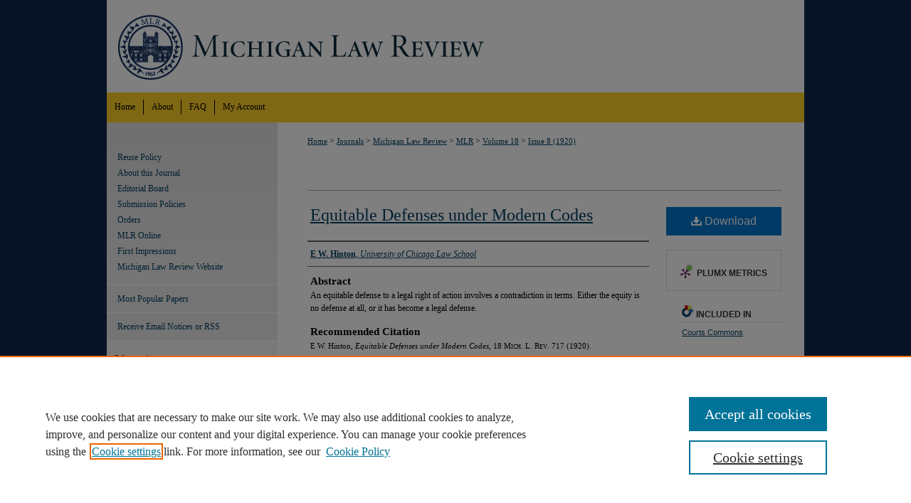

--- FILE ---
content_type: text/html; charset=UTF-8
request_url: https://repository.law.umich.edu/mlr/vol18/iss8/2/
body_size: 14756
content:

<!DOCTYPE HTML PUBLIC "-//W3C//DTD HTML 4.01 Transitional//EN"
"http://www.w3.org/TR/html4/loose.dtd">
<html lang="en">
<head><!-- inj yui3-seed: --><script type='text/javascript' src='//cdnjs.cloudflare.com/ajax/libs/yui/3.6.0/yui/yui-min.js'></script><script type='text/javascript' src='//ajax.googleapis.com/ajax/libs/jquery/1.10.2/jquery.min.js'></script><!-- Adobe Analytics --><script type='text/javascript' src='https://assets.adobedtm.com/4a848ae9611a/d0e96722185b/launch-d525bb0064d8.min.js'></script><script type='text/javascript' src=/assets/nr_browser_production.js></script>

<!-- def.1 -->
<meta charset="utf-8">
<meta name="viewport" content="width=device-width">
<title>
"Equitable Defenses under Modern Codes" by E W. Hinton
</title>


<!-- FILE article_meta-tags.inc --><!-- FILE: /srv/sequoia/main/data/journals/repository.law.umich.edu/mlr/assets/article_meta-tags.inc -->
<meta name="robots" content="noodp, noydir">
<meta name="description" content="An equitable defense to a legal right of action involves a contradiction in terms. Either the equity is no defense at all, or it has become a legal defense.">
<meta name="keywords" content="Equity, Defenses, Estoppel">
<meta name="bepress_citation_journal_title" content="Michigan Law Review">
<meta name="bepress_citation_firstpage" content="717">
<meta name="bepress_citation_lastpage" content="735">
<meta name="bepress_citation_author" content="Hinton, E W">
<meta name="bepress_citation_author_institution" content="University of Chicago Law School">
<meta name="bepress_citation_title" content="Equitable Defenses under Modern Codes">
<meta name="bepress_citation_date" content="1920">
<meta name="bepress_citation_volume" content="18">
<meta name="bepress_citation_issue" content="8">
<meta name="bepress_citation_pdf_url" content="https://repository.law.umich.edu/cgi/viewcontent.cgi?article=5252&amp;context=mlr">
<meta name="bepress_citation_abstract_html_url" content="https://repository.law.umich.edu/mlr/vol18/iss8/2">
<meta name="bepress_citation_issn" content="0026-2234">
<meta name="bepress_citation_online_date" content="2020/3/4">
<meta name="viewport" content="width=device-width">


<!-- FILE: article_meta-tags.inc (cont) -->
<meta name="bepress_is_article_cover_page" content="1">


<!-- sh.1 -->
<link rel="stylesheet" href="/mlr/ir-journal-style.css" type="text/css" media="screen">
<link rel="alternate" type="application/rss+xml" title="Michigan Law Review Newsfeed" href="/mlr/recent.rss">
<link rel="shortcut icon" href="/favicon.ico" type="image/x-icon">

<link type="text/css" rel="stylesheet" href="/assets/floatbox/floatbox.css">
<script type="text/javascript" src="/assets/jsUtilities.js"></script>
<script type="text/javascript" src="/assets/footnoteLinks.js"></script>
<link rel="stylesheet" href="/ir-print.css" type="text/css" media="print">
<!--[if IE]>
<link rel="stylesheet" href="/ir-ie.css" type="text/css" media="screen">
<![endif]-->
<!-- end sh.1 -->




<script type="text/javascript">var pageData = {"page":{"environment":"prod","productName":"bpdg","language":"en","name":"ir_journal:volume:issue:article","businessUnit":"els:rp:st"},"visitor":{}};</script>

</head>
<body >
<!-- FILE /srv/sequoia/main/data/assets/site/ir_journal/header.pregen -->

	<!-- FILE: /srv/sequoia/main/data/journals/repository.law.umich.edu/mlr/assets/header_custom.inc --><!-- FILE: /srv/sequoia/main/data/assets/site/mobile_nav.inc --><!--[if !IE]>-->
<script src="/assets/scripts/dc-mobile/dc-responsive-nav.js"></script>

<header id="mobile-nav" class="nav-down device-fixed-height" style="visibility: hidden;">
  
  
  <nav class="nav-collapse">
    <ul>
      <li class="menu-item active device-fixed-width"><a href="https://repository.law.umich.edu" title="Home" data-scroll >Home</a></li>
      <li class="menu-item device-fixed-width"><a href="https://repository.law.umich.edu/do/search/advanced/" title="Search" data-scroll ><i class="icon-search"></i> Search</a></li>
      <li class="menu-item device-fixed-width"><a href="https://repository.law.umich.edu/communities.html" title="Browse" data-scroll >Browse Collections</a></li>
      <li class="menu-item device-fixed-width"><a href="/cgi/myaccount.cgi?context=" title="My Account" data-scroll >My Account</a></li>
      <li class="menu-item device-fixed-width"><a href="https://repository.law.umich.edu/about.html" title="About" data-scroll >About</a></li>
      <li class="menu-item device-fixed-width"><a href="https://network.bepress.com" title="Digital Commons Network" data-scroll ><img width="16" height="16" alt="DC Network" style="vertical-align:top;" src="/assets/md5images/8e240588cf8cd3a028768d4294acd7d3.png"> Digital Commons Network™</a></li>
    </ul>
  </nav>
</header>

<script src="/assets/scripts/dc-mobile/dc-mobile-nav.js"></script>
<!--<![endif]-->
<!-- FILE: /srv/sequoia/main/data/journals/repository.law.umich.edu/mlr/assets/header_custom.inc (cont) -->

<div id="mlr">
	<div id="container">
		<a href="#main" class="skiplink" accesskey="2" >Skip to main content</a>

			
				<div id="header">
					<!-- FILE: /srv/sequoia/main/data/assets/site/ir_journal/ir_logo.inc -->




	




<!-- FILE: /srv/sequoia/main/data/journals/repository.law.umich.edu/mlr/assets/header_custom.inc (cont) -->
					<div id="pagetitle">
						
						
							<h1>
								<a href="https://repository.law.umich.edu/mlr" title="Michigan Law Review" >
										Michigan Law Review
								</a>
							</h1>
						
					</div>
				</div>
				<div id="navigation">
					<!-- FILE: /srv/sequoia/main/data/repository.law.umich.edu/assets/ir_journal/ir_navigation.inc --><!-- Localized to all journals to remove site-level nav logo  -->


	<div id="tabs">
		<ul>
			<li id="tabone">
				<a href="https://repository.law.umich.edu" title="Home" >
					<span>Home</span>
				</a>
			</li>
			<li id="tabtwo">
				<a href="https://repository.law.umich.edu/about.html" title="About" >
					<span>About</span>
				</a>
			</li>
			<li id="tabthree">
				<a href="https://repository.law.umich.edu/faq.html" title="FAQ" >
					<span>FAQ</span>
				</a>
			</li>
			<li id="tabfour">
				<a href="https://repository.law.umich.edu/cgi/myaccount.cgi?context=" title="My Account" >
					<span>My Account</span>
				</a>
			</li>
		</ul>
	</div>


<!-- FILE: /srv/sequoia/main/data/journals/repository.law.umich.edu/mlr/assets/header_custom.inc (cont) -->
				</div>
			

			

			
			
		<div id="wrapper">
			<div id="content">
				<div id="main" class="text">
					
<!-- FILE: /srv/sequoia/main/data/journals/repository.law.umich.edu/mlr/assets/ir_breadcrumb.inc -->
    <ul id="pager">
        <li>&nbsp;</li>
         
        <li>&nbsp;</li> 
        
    </ul>

<div class="crumbs">
    <p>
        

        
        
        
            <a href="https://repository.law.umich.edu" class="ignore" >Home</a>
        
        

        

        
        
        
        

        

         &gt; 
            <a href="https://repository.law.umich.edu/journals" class="ignore" >Journals</a>
        
        
        
        

        

         &gt; 
            <a href="https://repository.law.umich.edu/michigan_law_review" class="ignore" >Michigan Law Review</a>
        
        
        
        

        

         &gt; 
            <a href="https://repository.law.umich.edu/mlr" class="ignore" >MLR</a>
        
        
        
         &gt; 
            <a href="https://repository.law.umich.edu/mlr/vol18" class="ignore" >Volume 18</a>
        

        

        
        
        
        

         &gt; 
            <a href="https://repository.law.umich.edu/mlr/vol18/iss8" class="ignore" >Issue 8 (1920)</a>
        
        

        
        
        
    </p>
</div>

<div class="clear">&nbsp;</div>
<!-- FILE: /srv/sequoia/main/data/journals/repository.law.umich.edu/mlr/assets/header_custom.inc (cont) -->


	<!-- FILE: /srv/sequoia/main/data/assets/site/ir_journal/volume/issue/ir_journal_logo.inc -->





 





<!-- FILE: /srv/sequoia/main/data/journals/repository.law.umich.edu/mlr/assets/header_custom.inc (cont) -->

<!-- FILE: /srv/sequoia/main/data/assets/site/ir_journal/header.pregen (cont) -->

<script type="text/javascript" src="/assets/floatbox/floatbox.js"></script>
<!-- FILE: /srv/sequoia/main/data/assets/site/ir_journal/article_info.inc --><!-- FILE: /srv/sequoia/main/data/assets/site/openurl.inc -->
<!-- FILE: /srv/sequoia/main/data/assets/site/ir_journal/article_info.inc (cont) -->
<!-- FILE: /srv/sequoia/main/data/assets/site/ir_download_link.inc -->
<!-- FILE: /srv/sequoia/main/data/assets/site/ir_journal/article_info.inc (cont) -->
<!-- FILE: /srv/sequoia/main/data/assets/site/ir_journal/ir_article_header.inc --><div id="sub">
<div id="alpha"><!-- FILE: /srv/sequoia/main/data/assets/site/ir_journal/article_info.inc (cont) --><div id='title' class='element'>
<h1><a href='https://repository.law.umich.edu/cgi/viewcontent.cgi?article=5252&amp;context=mlr'>Equitable Defenses under Modern Codes</a></h1>
</div>
<div class='clear'></div>
<div id='authors' class='element'>
<h2 class='visually-hidden'>Authors</h2>
<p class="author"><a href='https://repository.law.umich.edu/do/search/?q=author%3A%22E%20W.%20Hinton%22&start=0&context=3275985'><strong>E W. Hinton</strong>, <em>University of Chicago Law School</em></a><br />
</p></div>
<div class='clear'></div>
<div id='abstract' class='element'>
<h2 class='field-heading'>Abstract</h2>
<p>An equitable defense to a legal right of action involves a contradiction in terms. Either the equity is no defense at all, or it has become a legal defense.</p>
</div>
<div class='clear'></div>
<div id='recommended_citation' class='element'>
<h2 class='field-heading'>Recommended Citation</h2>
<!-- FILE: /srv/sequoia/main/data/journals/repository.law.umich.edu/mlr/assets/ir_citation.inc -->
<p class="citation">
    E W. Hinton,
    <em>Equitable Defenses under Modern Codes</em>,
    18
    M<span class="smallcaps">ich.</span> L. R<span class="smallcaps">ev.</span>
    717
        (1920).
    <br>
    Available at:
        https://repository.law.umich.edu/mlr/vol18/iss8/2
</p><!-- FILE: /srv/sequoia/main/data/assets/site/ir_journal/article_info.inc (cont) --></div>
<div class='clear'></div>
</div>
    </div>
    <div id='beta_7-3'>
<!-- FILE: /srv/sequoia/main/data/assets/site/info_box_7_3.inc --><!-- FILE: /srv/sequoia/main/data/assets/site/openurl.inc -->
<!-- FILE: /srv/sequoia/main/data/assets/site/info_box_7_3.inc (cont) -->
<!-- FILE: /srv/sequoia/main/data/assets/site/ir_download_link.inc -->
<!-- FILE: /srv/sequoia/main/data/assets/site/info_box_7_3.inc (cont) -->
	<!-- FILE: /srv/sequoia/main/data/assets/site/info_box_download_button.inc --><div class="aside download-button">
      <a id="pdf" class="btn" href="https://repository.law.umich.edu/cgi/viewcontent.cgi?article=5252&amp;context=mlr" title="PDF (1.0&nbsp;MB) opens in new window" target="_blank" > 
    	<i class="icon-download-alt" aria-hidden="true"></i>
        Download
      </a>
</div>
<!-- FILE: /srv/sequoia/main/data/assets/site/info_box_7_3.inc (cont) -->
	<!-- FILE: /srv/sequoia/main/data/assets/site/info_box_embargo.inc -->
<!-- FILE: /srv/sequoia/main/data/assets/site/info_box_7_3.inc (cont) -->
<!-- FILE: /srv/sequoia/main/data/assets/site/info_box_custom_upper.inc -->
<!-- FILE: /srv/sequoia/main/data/assets/site/info_box_7_3.inc (cont) -->
<!-- FILE: /srv/sequoia/main/data/assets/site/info_box_openurl.inc -->
<!-- FILE: /srv/sequoia/main/data/assets/site/info_box_7_3.inc (cont) -->
<!-- FILE: /srv/sequoia/main/data/assets/site/info_box_article_metrics.inc -->
<div id="article-stats" class="aside hidden">
    <p class="article-downloads-wrapper hidden"><span id="article-downloads"></span> DOWNLOADS</p>
    <p class="article-stats-date hidden">Since March 04, 2020</p>
    <p class="article-plum-metrics">
        <a href="https://plu.mx/plum/a/?repo_url=https://repository.law.umich.edu/mlr/vol18/iss8/2" class="plumx-plum-print-popup plum-bigben-theme" data-badge="true" data-hide-when-empty="true" ></a>
    </p>
</div>
<script type="text/javascript" src="//cdn.plu.mx/widget-popup.js"></script>
<!-- Article Download Counts -->
<script type="text/javascript" src="/assets/scripts/article-downloads.pack.js"></script>
<script type="text/javascript">
    insertDownloads(16713860);
</script>
<!-- Add border to Plum badge & download counts when visible -->
<script>
// bind to event when PlumX widget loads
jQuery('body').bind('plum:widget-load', function(e){
// if Plum badge is visible
  if (jQuery('.PlumX-Popup').length) {
// remove 'hidden' class
  jQuery('#article-stats').removeClass('hidden');
  jQuery('.article-stats-date').addClass('plum-border');
  }
});
// bind to event when page loads
jQuery(window).bind('load',function(e){
// if DC downloads are visible
  if (jQuery('#article-downloads').text().length > 0) {
// add border to aside
  jQuery('#article-stats').removeClass('hidden');
  }
});
</script>
<!-- Adobe Analytics: Download Click Tracker -->
<script>
$(function() {
  // Download button click event tracker for PDFs
  $(".aside.download-button").on("click", "a#pdf", function(event) {
    pageDataTracker.trackEvent('navigationClick', {
      link: {
          location: 'aside download-button',
          name: 'pdf'
      }
    });
  });
  // Download button click event tracker for native files
  $(".aside.download-button").on("click", "a#native", function(event) {
    pageDataTracker.trackEvent('navigationClick', {
        link: {
            location: 'aside download-button',
            name: 'native'
        }
     });
  });
});
</script>
<!-- FILE: /srv/sequoia/main/data/assets/site/info_box_7_3.inc (cont) -->
	<!-- FILE: /srv/sequoia/main/data/assets/site/info_box_disciplines.inc -->
	<div id="beta-disciplines" class="aside">
		<h4>Included in</h4>
	<p>
					<a href="https://network.bepress.com/hgg/discipline/839" title="Courts Commons" >Courts Commons</a>
	</p>
	</div>
<!-- FILE: /srv/sequoia/main/data/assets/site/info_box_7_3.inc (cont) -->
<!-- FILE: /srv/sequoia/main/data/assets/site/bookmark_widget.inc -->
<div id="share" class="aside">
<h2>Share</h2>
	<div class="a2a_kit a2a_kit_size_24 a2a_default_style">
    	<a class="a2a_button_facebook"></a>
    	<a class="a2a_button_linkedin"></a>
		<a class="a2a_button_whatsapp"></a>
		<a class="a2a_button_email"></a>
    	<a class="a2a_dd"></a>
    	<script async src="https://static.addtoany.com/menu/page.js"></script>
	</div>
</div>
<!-- FILE: /srv/sequoia/main/data/assets/site/info_box_7_3.inc (cont) -->
<!-- FILE: /srv/sequoia/main/data/assets/site/info_box_geolocate.inc --><!-- FILE: /srv/sequoia/main/data/assets/site/ir_geolocate_enabled_and_displayed.inc -->
<!-- FILE: /srv/sequoia/main/data/assets/site/info_box_geolocate.inc (cont) -->
<!-- FILE: /srv/sequoia/main/data/assets/site/info_box_7_3.inc (cont) -->
	<!-- FILE: /srv/sequoia/main/data/assets/site/zotero_coins.inc -->
<span class="Z3988" title="ctx_ver=Z39.88-2004&amp;rft_val_fmt=info%3Aofi%2Ffmt%3Akev%3Amtx%3Ajournal&amp;rft_id=https%3A%2F%2Frepository.law.umich.edu%2Fmlr%2Fvol18%2Fiss8%2F2&amp;rft.atitle=Equitable%20Defenses%20under%20Modern%20Codes&amp;rft.aufirst=E&amp;rft.aulast=Hinton&amp;rft.jtitle=Michigan%20Law%20Review&amp;rft.volume=18&amp;rft.issue=8&amp;rft.issn=0026-2234&amp;rft.spage=717&amp;rft.epage=735&amp;rft.date=1920-06-01">COinS</span>
<!-- FILE: /srv/sequoia/main/data/assets/site/info_box_7_3.inc (cont) -->
<!-- FILE: /srv/sequoia/main/data/assets/site/info_box_custom_lower.inc -->
<!-- FILE: /srv/sequoia/main/data/assets/site/info_box_7_3.inc (cont) -->
<!-- FILE: /srv/sequoia/main/data/assets/site/ir_journal/article_info.inc (cont) --></div>
<div class='clear'>&nbsp;</div>
<!-- FILE: /srv/sequoia/main/data/journals/repository.law.umich.edu/mlr/assets/ir_article_custom_fields.inc -->
<div id='custom-fields'>
</div>
<!-- FILE: /srv/sequoia/main/data/assets/site/ir_journal/article_info.inc (cont) -->
<!-- FILE: /srv/sequoia/main/data/assets/site/ir_journal/volume/issue/article/index.html (cont) --> 

<!-- FILE /srv/sequoia/main/data/assets/site/ir_journal/footer.pregen -->

	<!-- FILE: /srv/sequoia/main/data/assets/site/ir_journal/footer_custom_7_8.inc -->				</div>

<div class="verticalalign">&nbsp;</div>
<div class="clear">&nbsp;</div>

			</div>

				<div id="sidebar">
					<!-- FILE: /srv/sequoia/main/data/assets/site/ir_journal/ir_journal_sidebar_7_8.inc -->

	<!-- FILE: /srv/sequoia/main/data/journals/repository.law.umich.edu/mlr/assets/ir_journal_sidebar_links_7_8.inc --><ul class="sb-custom-journal">
        <li class="sb-policies">
            <a href="https://repository.law.umich.edu/mlr/policies.html" title="Michigan Law Review Policies" >
                    Reuse Policy
            </a>
        </li>
    <li><a href="http://www.michiganlawreview.org/information/about" target="_blank" >About this Journal</a></li>
    <li><a href="http://michiganlawreview.org/masthead/" target="_blank" >Editorial Board</a></li>
    <li><a href="http://michiganlawreview.org/policies/" target="_blank" >Submission Policies</a></li>
    	<li><a href="https://repository.law.umich.edu/mlr/orders.html" target="_blank" >Orders</a></li>
    <li><a href="https://repository.law.umich.edu/mlr_online" target="_blank" >MLR Online</a></li>
    <li><a href="https://repository.law.umich.edu/mlr_fi/" target="_blank" >First Impressions</a></li>
    <li><a href="http://www.michiganlawreview.org/" target="_blank" >Michigan Law Review Website</a></li>
</ul>
<!-- FILE: /srv/sequoia/main/data/assets/site/ir_journal/ir_journal_sidebar_7_8.inc (cont) -->
		<!-- FILE: /srv/sequoia/main/data/assets/site/urc_badge.inc -->
<!-- FILE: /srv/sequoia/main/data/assets/site/ir_journal/ir_journal_sidebar_7_8.inc (cont) -->
		<!-- FILE: /srv/sequoia/main/data/assets/site/lrc_badge.inc -->
<!-- FILE: /srv/sequoia/main/data/assets/site/ir_journal/ir_journal_sidebar_7_8.inc (cont) -->
	<!-- FILE: /srv/sequoia/main/data/assets/site/ir_journal/ir_journal_navcontainer_7_8.inc --><div id="navcontainer">
	<ul id="navlist">
			<li class="sb-popular">
				<a href="https://repository.law.umich.edu/mlr/topdownloads.html" title="View the top downloaded papers" >
						Most Popular Papers
				</a>
			</li>
			<li class="sb-rss">
				<a href="https://repository.law.umich.edu/mlr/announcements.html" title="Receive notifications of new content" >
					Receive Email Notices or RSS
				</a>
			</li>
	</ul>
<!-- FILE: /srv/sequoia/main/data/assets/site/ir_journal/ir_journal_special_issue_7_8.inc -->
<!-- FILE: /srv/sequoia/main/data/assets/site/ir_journal/ir_journal_navcontainer_7_8.inc (cont) -->
</div><!-- FILE: /srv/sequoia/main/data/assets/site/ir_journal/ir_journal_sidebar_7_8.inc (cont) -->
	<!-- FILE: /srv/sequoia/main/data/assets/site/ir_journal/ir_journal_sidebar_search_7_8.inc --><div class="sidebar-search">
	<form method="post" action="https://repository.law.umich.edu/cgi/redirect.cgi" id="browse">
		<label for="url">
			Select an issue:
		</label>
			<br>
		<!-- FILE: /srv/sequoia/main/data/journals/repository.law.umich.edu/mlr/assets/ir_journal_volume_issue_popup_7_8.inc --><div>
	<span class="border">
								<select name="url" id="url">
							<option value="https://repository.law.umich.edu/mlr/all_issues.html">
								All Issues
							</option>
										<option value="https://repository.law.umich.edu/mlr/vol124/iss3">
										Volume 124, 
											Issue 3
										</option>
										<option value="https://repository.law.umich.edu/mlr/vol124/iss2">
										Volume 124, 
											Issue 2
										</option>
										<option value="https://repository.law.umich.edu/mlr/vol124/iss1">
										Volume 124, 
											Issue 1
										</option>
										<option value="https://repository.law.umich.edu/mlr/vol123/iss8">
										Volume 123, 
											Issue 8
										</option>
										<option value="https://repository.law.umich.edu/mlr/vol123/iss7">
										Volume 123, 
											Issue 7
										</option>
										<option value="https://repository.law.umich.edu/mlr/vol123/iss6">
										Volume 123, 
											Issue 6
										</option>
										<option value="https://repository.law.umich.edu/mlr/vol123/iss5">
										Volume 123, 
											Issue 5
										</option>
										<option value="https://repository.law.umich.edu/mlr/vol123/iss4">
										Volume 123, 
											Issue 4
										</option>
										<option value="https://repository.law.umich.edu/mlr/vol123/iss3">
										Volume 123, 
											Issue 3
										</option>
										<option value="https://repository.law.umich.edu/mlr/vol123/iss2">
										Volume 123, 
											Issue 2
										</option>
										<option value="https://repository.law.umich.edu/mlr/vol123/iss1">
										Volume 123, 
											Issue 1
										</option>
										<option value="https://repository.law.umich.edu/mlr/vol122/iss8">
										Volume 122, 
											Issue 8
										</option>
										<option value="https://repository.law.umich.edu/mlr/vol122/iss7">
										Volume 122, 
											Issue 7
										</option>
										<option value="https://repository.law.umich.edu/mlr/vol122/iss6">
										Volume 122, 
											Issue 6
										</option>
										<option value="https://repository.law.umich.edu/mlr/vol122/iss5">
										Volume 122, 
											Issue 5
										</option>
										<option value="https://repository.law.umich.edu/mlr/vol122/iss4">
										Volume 122, 
											Issue 4
										</option>
										<option value="https://repository.law.umich.edu/mlr/vol122/iss3">
										Volume 122, 
											Issue 3
										</option>
										<option value="https://repository.law.umich.edu/mlr/vol122/iss2">
										Volume 122, 
											Issue 2
										</option>
										<option value="https://repository.law.umich.edu/mlr/vol122/iss1">
										Volume 122, 
											Issue 1
										</option>
										<option value="https://repository.law.umich.edu/mlr/vol121/iss8">
										Volume 121, 
											Issue 8
										</option>
										<option value="https://repository.law.umich.edu/mlr/vol121/iss7">
										Volume 121, 
											Issue 7
										</option>
										<option value="https://repository.law.umich.edu/mlr/vol121/iss6">
										Volume 121, 
											Issue 6
										</option>
										<option value="https://repository.law.umich.edu/mlr/vol121/iss5">
										Volume 121, 
											Issue 5
										</option>
										<option value="https://repository.law.umich.edu/mlr/vol121/iss4">
										Volume 121, 
											Issue 4
										</option>
										<option value="https://repository.law.umich.edu/mlr/vol121/iss3">
										Volume 121, 
											Issue 3
										</option>
										<option value="https://repository.law.umich.edu/mlr/vol121/iss2">
										Volume 121, 
											Issue 2
										</option>
										<option value="https://repository.law.umich.edu/mlr/vol121/iss1">
										Volume 121, 
											Issue 1
										</option>
										<option value="https://repository.law.umich.edu/mlr/vol120/iss8">
										Volume 120, 
											Issue 8
										</option>
										<option value="https://repository.law.umich.edu/mlr/vol120/iss7">
										Volume 120, 
											Issue 7
										</option>
										<option value="https://repository.law.umich.edu/mlr/vol120/iss6">
										Volume 120, 
											Issue 6
										</option>
										<option value="https://repository.law.umich.edu/mlr/vol120/iss5">
										Volume 120, 
											Issue 5
										</option>
										<option value="https://repository.law.umich.edu/mlr/vol120/iss4">
										Volume 120, 
											Issue 4
										</option>
										<option value="https://repository.law.umich.edu/mlr/vol120/iss3">
										Volume 120, 
											Issue 3
										</option>
										<option value="https://repository.law.umich.edu/mlr/vol120/iss2">
										Volume 120, 
											Issue 2
										</option>
										<option value="https://repository.law.umich.edu/mlr/vol120/iss1">
										Volume 120, 
											Issue 1
										</option>
										<option value="https://repository.law.umich.edu/mlr/vol119/iss8">
										Volume 119, 
											Issue 8
										</option>
										<option value="https://repository.law.umich.edu/mlr/vol119/iss7">
										Volume 119, 
											Issue 7
										</option>
										<option value="https://repository.law.umich.edu/mlr/vol119/iss6">
										Volume 119, 
											Issue 6
										</option>
										<option value="https://repository.law.umich.edu/mlr/vol119/iss5">
										Volume 119, 
											Issue 5
										</option>
										<option value="https://repository.law.umich.edu/mlr/vol119/iss4">
										Volume 119, 
											Issue 4
										</option>
										<option value="https://repository.law.umich.edu/mlr/vol119/iss3">
										Volume 119, 
											Issue 3
										</option>
										<option value="https://repository.law.umich.edu/mlr/vol119/iss2">
										Volume 119, 
											Issue 2
										</option>
										<option value="https://repository.law.umich.edu/mlr/vol119/iss1">
										Volume 119, 
											Issue 1
										</option>
										<option value="https://repository.law.umich.edu/mlr/vol118/iss8">
										Volume 118, 
											Issue 8
										</option>
										<option value="https://repository.law.umich.edu/mlr/vol118/iss7">
										Volume 118, 
											Issue 7
										</option>
										<option value="https://repository.law.umich.edu/mlr/vol118/iss6">
										Volume 118, 
											Issue 6
										</option>
										<option value="https://repository.law.umich.edu/mlr/vol118/iss5">
										Volume 118, 
											Issue 5
										</option>
										<option value="https://repository.law.umich.edu/mlr/vol118/iss4">
										Volume 118, 
											Issue 4
										</option>
										<option value="https://repository.law.umich.edu/mlr/vol118/iss3">
										Volume 118, 
											Issue 3
										</option>
										<option value="https://repository.law.umich.edu/mlr/vol118/iss2">
										Volume 118, 
											Issue 2
										</option>
										<option value="https://repository.law.umich.edu/mlr/vol118/iss1">
										Volume 118, 
											Issue 1
										</option>
										<option value="https://repository.law.umich.edu/mlr/vol117/iss8">
										Volume 117, 
											Issue 8
										</option>
										<option value="https://repository.law.umich.edu/mlr/vol117/iss7">
										Volume 117, 
											Issue 7
										</option>
										<option value="https://repository.law.umich.edu/mlr/vol117/iss6">
										Volume 117, 
											Issue 6
										</option>
										<option value="https://repository.law.umich.edu/mlr/vol117/iss5">
										Volume 117, 
											Issue 5
										</option>
										<option value="https://repository.law.umich.edu/mlr/vol117/iss4">
										Volume 117, 
											Issue 4
										</option>
										<option value="https://repository.law.umich.edu/mlr/vol117/iss3">
										Volume 117, 
											Issue 3
										</option>
										<option value="https://repository.law.umich.edu/mlr/vol117/iss2">
										Volume 117, 
											Issue 2
										</option>
										<option value="https://repository.law.umich.edu/mlr/vol117/iss1">
										Volume 117, 
											Issue 1
										</option>
										<option value="https://repository.law.umich.edu/mlr/vol116/iss8">
										Volume 116, 
											Issue 8
										</option>
										<option value="https://repository.law.umich.edu/mlr/vol116/iss7">
										Volume 116, 
											Issue 7
										</option>
										<option value="https://repository.law.umich.edu/mlr/vol116/iss6">
										Volume 116, 
											Issue 6
										</option>
										<option value="https://repository.law.umich.edu/mlr/vol116/iss5">
										Volume 116, 
											Issue 5
										</option>
										<option value="https://repository.law.umich.edu/mlr/vol116/iss4">
										Volume 116, 
											Issue 4
										</option>
										<option value="https://repository.law.umich.edu/mlr/vol116/iss3">
										Volume 116, 
											Issue 3
										</option>
										<option value="https://repository.law.umich.edu/mlr/vol116/iss2">
										Volume 116, 
											Issue 2
										</option>
										<option value="https://repository.law.umich.edu/mlr/vol116/iss1">
										Volume 116, 
											Issue 1
										</option>
										<option value="https://repository.law.umich.edu/mlr/vol115/iss8">
										Volume 115, 
											Issue 8
										</option>
										<option value="https://repository.law.umich.edu/mlr/vol115/iss7">
										Volume 115, 
											Issue 7
										</option>
										<option value="https://repository.law.umich.edu/mlr/vol115/iss6">
										Volume 115, 
											Issue 6
										</option>
										<option value="https://repository.law.umich.edu/mlr/vol115/iss5">
										Volume 115, 
											Issue 5
										</option>
										<option value="https://repository.law.umich.edu/mlr/vol115/iss4">
										Volume 115, 
											Issue 4
										</option>
										<option value="https://repository.law.umich.edu/mlr/vol115/iss3">
										Volume 115, 
											Issue 3
										</option>
										<option value="https://repository.law.umich.edu/mlr/vol115/iss2">
										Volume 115, 
											Issue 2
										</option>
										<option value="https://repository.law.umich.edu/mlr/vol115/iss1">
										Volume 115, 
											Issue 1
										</option>
										<option value="https://repository.law.umich.edu/mlr/vol114/iss8">
										Volume 114, 
											Issue 8
										</option>
										<option value="https://repository.law.umich.edu/mlr/vol114/iss7">
										Volume 114, 
											Issue 7
										</option>
										<option value="https://repository.law.umich.edu/mlr/vol114/iss6">
										Volume 114, 
											Issue 6
										</option>
										<option value="https://repository.law.umich.edu/mlr/vol114/iss5">
										Volume 114, 
											Issue 5
										</option>
										<option value="https://repository.law.umich.edu/mlr/vol114/iss4">
										Volume 114, 
											Issue 4
										</option>
										<option value="https://repository.law.umich.edu/mlr/vol114/iss3">
										Volume 114, 
											Issue 3
										</option>
										<option value="https://repository.law.umich.edu/mlr/vol114/iss2">
										Volume 114, 
											Issue 2
										</option>
										<option value="https://repository.law.umich.edu/mlr/vol114/iss1">
										Volume 114, 
											Issue 1
										</option>
										<option value="https://repository.law.umich.edu/mlr/vol113/iss8">
										Volume 113, 
											Issue 8
										</option>
										<option value="https://repository.law.umich.edu/mlr/vol113/iss7">
										Volume 113, 
											Issue 7
										</option>
										<option value="https://repository.law.umich.edu/mlr/vol113/iss6">
										Volume 113, 
											Issue 6
										</option>
										<option value="https://repository.law.umich.edu/mlr/vol113/iss5">
										Volume 113, 
											Issue 5
										</option>
										<option value="https://repository.law.umich.edu/mlr/vol113/iss4">
										Volume 113, 
											Issue 4
										</option>
										<option value="https://repository.law.umich.edu/mlr/vol113/iss3">
										Volume 113, 
											Issue 3
										</option>
										<option value="https://repository.law.umich.edu/mlr/vol113/iss2">
										Volume 113, 
											Issue 2
										</option>
										<option value="https://repository.law.umich.edu/mlr/vol113/iss1">
										Volume 113, 
											Issue 1
										</option>
										<option value="https://repository.law.umich.edu/mlr/vol112/iss8">
										Volume 112, 
											Issue 8
										</option>
										<option value="https://repository.law.umich.edu/mlr/vol112/iss7">
										Volume 112, 
											Issue 7
										</option>
										<option value="https://repository.law.umich.edu/mlr/vol112/iss6">
										Volume 112, 
											Issue 6
										</option>
										<option value="https://repository.law.umich.edu/mlr/vol112/iss5">
										Volume 112, 
											Issue 5
										</option>
										<option value="https://repository.law.umich.edu/mlr/vol112/iss4">
										Volume 112, 
											Issue 4
										</option>
										<option value="https://repository.law.umich.edu/mlr/vol112/iss3">
										Volume 112, 
											Issue 3
										</option>
										<option value="https://repository.law.umich.edu/mlr/vol112/iss2">
										Volume 112, 
											Issue 2
										</option>
										<option value="https://repository.law.umich.edu/mlr/vol112/iss1">
										Volume 112, 
											Issue 1
										</option>
										<option value="https://repository.law.umich.edu/mlr/vol111/iss8">
										Volume 111, 
											Issue 8
										</option>
										<option value="https://repository.law.umich.edu/mlr/vol111/iss7">
										Volume 111, 
											Issue 7
										</option>
										<option value="https://repository.law.umich.edu/mlr/vol111/iss6">
										Volume 111, 
											Issue 6
										</option>
										<option value="https://repository.law.umich.edu/mlr/vol111/iss5">
										Volume 111, 
											Issue 5
										</option>
										<option value="https://repository.law.umich.edu/mlr/vol111/iss4">
										Volume 111, 
											Issue 4
										</option>
										<option value="https://repository.law.umich.edu/mlr/vol111/iss3">
										Volume 111, 
											Issue 3
										</option>
										<option value="https://repository.law.umich.edu/mlr/vol111/iss2">
										Volume 111, 
											Issue 2
										</option>
										<option value="https://repository.law.umich.edu/mlr/vol111/iss1">
										Volume 111, 
											Issue 1
										</option>
										<option value="https://repository.law.umich.edu/mlr/vol110/iss8">
										Volume 110, 
											Issue 8
										</option>
										<option value="https://repository.law.umich.edu/mlr/vol110/iss7">
										Volume 110, 
											Issue 7
										</option>
										<option value="https://repository.law.umich.edu/mlr/vol110/iss6">
										Volume 110, 
											Issue 6
										</option>
										<option value="https://repository.law.umich.edu/mlr/vol110/iss5">
										Volume 110, 
											Issue 5
										</option>
										<option value="https://repository.law.umich.edu/mlr/vol110/iss4">
										Volume 110, 
											Issue 4
										</option>
										<option value="https://repository.law.umich.edu/mlr/vol110/iss3">
										Volume 110, 
											Issue 3
										</option>
										<option value="https://repository.law.umich.edu/mlr/vol110/iss2">
										Volume 110, 
											Issue 2
										</option>
										<option value="https://repository.law.umich.edu/mlr/vol110/iss1">
										Volume 110, 
											Issue 1
										</option>
										<option value="https://repository.law.umich.edu/mlr/vol109/iss8">
										Volume 109, 
											Issue 8
										</option>
										<option value="https://repository.law.umich.edu/mlr/vol109/iss7">
										Volume 109, 
											Issue 7
										</option>
										<option value="https://repository.law.umich.edu/mlr/vol109/iss6">
										Volume 109, 
											Issue 6
										</option>
										<option value="https://repository.law.umich.edu/mlr/vol109/iss5">
										Volume 109, 
											Issue 5
										</option>
										<option value="https://repository.law.umich.edu/mlr/vol109/iss4">
										Volume 109, 
											Issue 4
										</option>
										<option value="https://repository.law.umich.edu/mlr/vol109/iss3">
										Volume 109, 
											Issue 3
										</option>
										<option value="https://repository.law.umich.edu/mlr/vol109/iss2">
										Volume 109, 
											Issue 2
										</option>
										<option value="https://repository.law.umich.edu/mlr/vol109/iss1">
										Volume 109, 
											Issue 1
										</option>
										<option value="https://repository.law.umich.edu/mlr/vol108/iss8">
										Volume 108, 
											Issue 8
										</option>
										<option value="https://repository.law.umich.edu/mlr/vol108/iss7">
										Volume 108, 
											Issue 7
										</option>
										<option value="https://repository.law.umich.edu/mlr/vol108/iss6">
										Volume 108, 
											Issue 6
										</option>
										<option value="https://repository.law.umich.edu/mlr/vol108/iss5">
										Volume 108, 
											Issue 5
										</option>
										<option value="https://repository.law.umich.edu/mlr/vol108/iss4">
										Volume 108, 
											Issue 4
										</option>
										<option value="https://repository.law.umich.edu/mlr/vol108/iss3">
										Volume 108, 
											Issue 3
										</option>
										<option value="https://repository.law.umich.edu/mlr/vol108/iss2">
										Volume 108, 
											Issue 2
										</option>
										<option value="https://repository.law.umich.edu/mlr/vol108/iss1">
										Volume 108, 
											Issue 1
										</option>
										<option value="https://repository.law.umich.edu/mlr/vol107/iss8">
										Volume 107, 
											Issue 8
										</option>
										<option value="https://repository.law.umich.edu/mlr/vol107/iss7">
										Volume 107, 
											Issue 7
										</option>
										<option value="https://repository.law.umich.edu/mlr/vol107/iss6">
										Volume 107, 
											Issue 6
										</option>
										<option value="https://repository.law.umich.edu/mlr/vol107/iss5">
										Volume 107, 
											Issue 5
										</option>
										<option value="https://repository.law.umich.edu/mlr/vol107/iss4">
										Volume 107, 
											Issue 4
										</option>
										<option value="https://repository.law.umich.edu/mlr/vol107/iss3">
										Volume 107, 
											Issue 3
										</option>
										<option value="https://repository.law.umich.edu/mlr/vol107/iss2">
										Volume 107, 
											Issue 2
										</option>
										<option value="https://repository.law.umich.edu/mlr/vol107/iss1">
										Volume 107, 
											Issue 1
										</option>
										<option value="https://repository.law.umich.edu/mlr/vol106/iss8">
										Volume 106, 
											Issue 8
										</option>
										<option value="https://repository.law.umich.edu/mlr/vol106/iss7">
										Volume 106, 
											Issue 7
										</option>
										<option value="https://repository.law.umich.edu/mlr/vol106/iss6">
										Volume 106, 
											Issue 6
										</option>
										<option value="https://repository.law.umich.edu/mlr/vol106/iss5">
										Volume 106, 
											Issue 5
										</option>
										<option value="https://repository.law.umich.edu/mlr/vol106/iss4">
										Volume 106, 
											Issue 4
										</option>
										<option value="https://repository.law.umich.edu/mlr/vol106/iss3">
										Volume 106, 
											Issue 3
										</option>
										<option value="https://repository.law.umich.edu/mlr/vol106/iss2">
										Volume 106, 2007
										</option>
										<option value="https://repository.law.umich.edu/mlr/vol106/iss1">
										Volume 106, 
											Issue 1
										</option>
										<option value="https://repository.law.umich.edu/mlr/vol105/iss8">
										Volume 105, 
											Issue 8
										</option>
										<option value="https://repository.law.umich.edu/mlr/vol105/iss7">
										Volume 105, 
											Issue 7
										</option>
										<option value="https://repository.law.umich.edu/mlr/vol105/iss6">
										Volume 105, 
											Issue 6
										</option>
										<option value="https://repository.law.umich.edu/mlr/vol105/iss5">
										Volume 105, 
											Issue 5
										</option>
										<option value="https://repository.law.umich.edu/mlr/vol105/iss4">
										Volume 105, 
											Issue 4
										</option>
										<option value="https://repository.law.umich.edu/mlr/vol105/iss3">
										Volume 105, 
											Issue 3
										</option>
										<option value="https://repository.law.umich.edu/mlr/vol105/iss2">
										Volume 105, 
											Issue 2
										</option>
										<option value="https://repository.law.umich.edu/mlr/vol105/iss1">
										Volume 105, 
											Issue 1
										</option>
										<option value="https://repository.law.umich.edu/mlr/vol104/iss8">
										Volume 104, 
											Issue 8
										</option>
										<option value="https://repository.law.umich.edu/mlr/vol104/iss7">
										Volume 104, 
											Issue 7
										</option>
										<option value="https://repository.law.umich.edu/mlr/vol104/iss6">
										Volume 104, 
											Issue 6
										</option>
										<option value="https://repository.law.umich.edu/mlr/vol104/iss5">
										Volume 104, 
											Issue 5
										</option>
										<option value="https://repository.law.umich.edu/mlr/vol104/iss4">
										Volume 104, 
											Issue 4
										</option>
										<option value="https://repository.law.umich.edu/mlr/vol104/iss3">
										Volume 104, 
											Issue 3
										</option>
										<option value="https://repository.law.umich.edu/mlr/vol104/iss2">
										Volume 104, 
											Issue 2
										</option>
										<option value="https://repository.law.umich.edu/mlr/vol104/iss1">
										Volume 104, 
											Issue 1
										</option>
										<option value="https://repository.law.umich.edu/mlr/vol103/iss8">
										Volume 103, 
											Issue 8
										</option>
										<option value="https://repository.law.umich.edu/mlr/vol103/iss7">
										Volume 103, 
											Issue 7
										</option>
										<option value="https://repository.law.umich.edu/mlr/vol103/iss6">
										Volume 103, 
											Issue 6
										</option>
										<option value="https://repository.law.umich.edu/mlr/vol103/iss5">
										Volume 103, 
											Issue 5
										</option>
										<option value="https://repository.law.umich.edu/mlr/vol103/iss4">
										Volume 103, 
											Issue 4
										</option>
										<option value="https://repository.law.umich.edu/mlr/vol103/iss3">
										Volume 103, 
											Issue 3
										</option>
										<option value="https://repository.law.umich.edu/mlr/vol103/iss2">
										Volume 103, 
											Issue 2
										</option>
										<option value="https://repository.law.umich.edu/mlr/vol103/iss1">
										Volume 103, 
											Issue 1
										</option>
										<option value="https://repository.law.umich.edu/mlr/vol102/iss8">
										Volume 102, 
											Issue 8
										</option>
										<option value="https://repository.law.umich.edu/mlr/vol102/iss7">
										Volume 102, 
											Issue 7
										</option>
										<option value="https://repository.law.umich.edu/mlr/vol102/iss6">
										Volume 102, 
											Issue 6
										</option>
										<option value="https://repository.law.umich.edu/mlr/vol102/iss5">
										Volume 102, 
											Issue 5
										</option>
										<option value="https://repository.law.umich.edu/mlr/vol102/iss4">
										Volume 102, 
											Issue 4
										</option>
										<option value="https://repository.law.umich.edu/mlr/vol102/iss3">
										Volume 102, 
											Issue 3
										</option>
										<option value="https://repository.law.umich.edu/mlr/vol102/iss2">
										Volume 102, 
											Issue 2
										</option>
										<option value="https://repository.law.umich.edu/mlr/vol102/iss1">
										Volume 102, 
											Issue 1
										</option>
										<option value="https://repository.law.umich.edu/mlr/vol101/iss8">
										Volume 101, 
											Issue 8
										</option>
										<option value="https://repository.law.umich.edu/mlr/vol101/iss7">
										Volume 101, 
											Issue 7
										</option>
										<option value="https://repository.law.umich.edu/mlr/vol101/iss6">
										Volume 101, 
											Issue 6
										</option>
										<option value="https://repository.law.umich.edu/mlr/vol101/iss5">
										Volume 101, 
											Issue 5
										</option>
										<option value="https://repository.law.umich.edu/mlr/vol101/iss4">
										Volume 101, 
											Issue 4
										</option>
										<option value="https://repository.law.umich.edu/mlr/vol101/iss3">
										Volume 101, 
											Issue 3
										</option>
										<option value="https://repository.law.umich.edu/mlr/vol101/iss2">
										Volume 101, 
											Issue 2
										</option>
										<option value="https://repository.law.umich.edu/mlr/vol101/iss1">
										Volume 101, 
											Issue 1
										</option>
										<option value="https://repository.law.umich.edu/mlr/vol100/iss8">
										Volume 100, 
											Issue 8
										</option>
										<option value="https://repository.law.umich.edu/mlr/vol100/iss7">
										Volume 100, 
											Issue 7
										</option>
										<option value="https://repository.law.umich.edu/mlr/vol100/iss6">
										Volume 100, 
											Issue 6
										</option>
										<option value="https://repository.law.umich.edu/mlr/vol100/iss5">
										Volume 100, 
											Issue 5
										</option>
										<option value="https://repository.law.umich.edu/mlr/vol100/iss4">
										Volume 100, 
											Issue 4
										</option>
										<option value="https://repository.law.umich.edu/mlr/vol100/iss3">
										Volume 100, 
											Issue 3
										</option>
										<option value="https://repository.law.umich.edu/mlr/vol100/iss2">
										Volume 100, 
											Issue 2
										</option>
										<option value="https://repository.law.umich.edu/mlr/vol100/iss1">
										Volume 100, 
											Issue 1
										</option>
										<option value="https://repository.law.umich.edu/mlr/vol99/iss8">
										Volume 99, 
											Issue 8
										</option>
										<option value="https://repository.law.umich.edu/mlr/vol99/iss7">
										Volume 99, 
											Issue 7
										</option>
										<option value="https://repository.law.umich.edu/mlr/vol99/iss6">
										Volume 99, 
											Issue 6
										</option>
										<option value="https://repository.law.umich.edu/mlr/vol99/iss5">
										Volume 99, 
											Issue 5
										</option>
										<option value="https://repository.law.umich.edu/mlr/vol99/iss4">
										Volume 99, 
											Issue 4
										</option>
										<option value="https://repository.law.umich.edu/mlr/vol99/iss3">
										Volume 99, 
											Issue 3
										</option>
										<option value="https://repository.law.umich.edu/mlr/vol99/iss2">
										Volume 99, 
											Issue 2
										</option>
										<option value="https://repository.law.umich.edu/mlr/vol99/iss1">
										Volume 99, 
											Issue 1
										</option>
										<option value="https://repository.law.umich.edu/mlr/vol98/iss8">
										Volume 98, 
											Issue 8
										</option>
										<option value="https://repository.law.umich.edu/mlr/vol98/iss7">
										Volume 98, 
											Issue 7
										</option>
										<option value="https://repository.law.umich.edu/mlr/vol98/iss6">
										Volume 98, 
											Issue 6
										</option>
										<option value="https://repository.law.umich.edu/mlr/vol98/iss5">
										Volume 98, 
											Issue 5
										</option>
										<option value="https://repository.law.umich.edu/mlr/vol98/iss4">
										Volume 98, 
											Issue 4
										</option>
										<option value="https://repository.law.umich.edu/mlr/vol98/iss3">
										Volume 98, 
											Issue 3
										</option>
										<option value="https://repository.law.umich.edu/mlr/vol98/iss2">
										Volume 98, 
											Issue 2
										</option>
										<option value="https://repository.law.umich.edu/mlr/vol98/iss1">
										Volume 98, 
											Issue 1
										</option>
										<option value="https://repository.law.umich.edu/mlr/vol97/iss8">
										Volume 97, 
											Issue 8
										</option>
										<option value="https://repository.law.umich.edu/mlr/vol97/iss7">
										Volume 97, 
											Issue 7
										</option>
										<option value="https://repository.law.umich.edu/mlr/vol97/iss6">
										Volume 97, 
											Issue 6
										</option>
										<option value="https://repository.law.umich.edu/mlr/vol97/iss5">
										Volume 97, 
											Issue 5
										</option>
										<option value="https://repository.law.umich.edu/mlr/vol97/iss4">
										Volume 97, 
											Issue 4
										</option>
										<option value="https://repository.law.umich.edu/mlr/vol97/iss3">
										Volume 97, 
											Issue 3
										</option>
										<option value="https://repository.law.umich.edu/mlr/vol97/iss2">
										Volume 97, 
											Issue 2
										</option>
										<option value="https://repository.law.umich.edu/mlr/vol97/iss1">
										Volume 97, 
											Issue 1
										</option>
										<option value="https://repository.law.umich.edu/mlr/vol96/iss8">
										Volume 96, 
											Issue 8
										</option>
										<option value="https://repository.law.umich.edu/mlr/vol96/iss7">
										Volume 96, 
											Issue 7
										</option>
										<option value="https://repository.law.umich.edu/mlr/vol96/iss6">
										Volume 96, 
											Issue 6
										</option>
										<option value="https://repository.law.umich.edu/mlr/vol96/iss5">
										Volume 96, 
											Issue 5
										</option>
										<option value="https://repository.law.umich.edu/mlr/vol96/iss4">
										Volume 96, 
											Issue 4
										</option>
										<option value="https://repository.law.umich.edu/mlr/vol96/iss3">
										Volume 96, 
											Issue 3
										</option>
										<option value="https://repository.law.umich.edu/mlr/vol96/iss2">
										Volume 96, 
											Issue 2
										</option>
										<option value="https://repository.law.umich.edu/mlr/vol96/iss1">
										Volume 96, 
											Issue 1
										</option>
										<option value="https://repository.law.umich.edu/mlr/vol95/iss8">
										Volume 95, 
											Issue 8
										</option>
										<option value="https://repository.law.umich.edu/mlr/vol95/iss7">
										Volume 95, 
											Issue 7
										</option>
										<option value="https://repository.law.umich.edu/mlr/vol95/iss5">
										Volume 95, 
											Issue 5
										</option>
										<option value="https://repository.law.umich.edu/mlr/vol95/iss4">
										Volume 95, 
											Issue 4
										</option>
										<option value="https://repository.law.umich.edu/mlr/vol95/iss3">
										Volume 95, 
											Issue 3
										</option>
										<option value="https://repository.law.umich.edu/mlr/vol95/iss2">
										Volume 95, 
											Issue 2
										</option>
										<option value="https://repository.law.umich.edu/mlr/vol95/iss1">
										Volume 95, 
											Issue 1
										</option>
										<option value="https://repository.law.umich.edu/mlr/vol94/iss8">
										Volume 94, 
											Issue 8
										</option>
										<option value="https://repository.law.umich.edu/mlr/vol94/iss7">
										Volume 94, 
											Issue 7
										</option>
										<option value="https://repository.law.umich.edu/mlr/vol94/iss6">
										Volume 94, 
											Issue 6
										</option>
										<option value="https://repository.law.umich.edu/mlr/vol94/iss5">
										Volume 94, 
											Issue 5
										</option>
										<option value="https://repository.law.umich.edu/mlr/vol94/iss4">
										Volume 94, 
											Issue 4
										</option>
										<option value="https://repository.law.umich.edu/mlr/vol94/iss3">
										Volume 94, 
											Issue 3
										</option>
										<option value="https://repository.law.umich.edu/mlr/vol94/iss2">
										Volume 94, 
											Issue 2
										</option>
										<option value="https://repository.law.umich.edu/mlr/vol94/iss1">
										Volume 94, 
											Issue 1
										</option>
										<option value="https://repository.law.umich.edu/mlr/vol93/iss8">
										Volume 93, 
											Issue 8
										</option>
										<option value="https://repository.law.umich.edu/mlr/vol93/iss7">
										Volume 93, 
											Issue 7
										</option>
										<option value="https://repository.law.umich.edu/mlr/vol93/iss6">
										Volume 93, 
											Issue 6
										</option>
										<option value="https://repository.law.umich.edu/mlr/vol93/iss5">
										Volume 93, 
											Issue 5
										</option>
										<option value="https://repository.law.umich.edu/mlr/vol93/iss4">
										Volume 93, 
											Issue 4
										</option>
										<option value="https://repository.law.umich.edu/mlr/vol93/iss3">
										Volume 93, 
											Issue 3
										</option>
										<option value="https://repository.law.umich.edu/mlr/vol93/iss2">
										Volume 93, 
											Issue 2
										</option>
										<option value="https://repository.law.umich.edu/mlr/vol93/iss1">
										Volume 93, 
											Issue 1
										</option>
										<option value="https://repository.law.umich.edu/mlr/vol92/iss8">
										Volume 92, 
											Issue 8
										</option>
										<option value="https://repository.law.umich.edu/mlr/vol92/iss7">
										Volume 92, 
											Issue 7
										</option>
										<option value="https://repository.law.umich.edu/mlr/vol92/iss6">
										Volume 92, 
											Issue 6
										</option>
										<option value="https://repository.law.umich.edu/mlr/vol92/iss5">
										Volume 92, 
											Issue 5
										</option>
										<option value="https://repository.law.umich.edu/mlr/vol92/iss4">
										Volume 92, 
											Issue 4
										</option>
										<option value="https://repository.law.umich.edu/mlr/vol92/iss3">
										Volume 92, 
											Issue 3
										</option>
										<option value="https://repository.law.umich.edu/mlr/vol92/iss2">
										Volume 92, 
											Issue 2
										</option>
										<option value="https://repository.law.umich.edu/mlr/vol92/iss1">
										Volume 92, 
											Issue 1
										</option>
										<option value="https://repository.law.umich.edu/mlr/vol91/iss8">
										Volume 91, 
											Issue 8
										</option>
										<option value="https://repository.law.umich.edu/mlr/vol91/iss7">
										Volume 91, 
											Issue 7
										</option>
										<option value="https://repository.law.umich.edu/mlr/vol91/iss6">
										Volume 91, 
											Issue 6
										</option>
										<option value="https://repository.law.umich.edu/mlr/vol91/iss5">
										Volume 91, 
											Issue 5
										</option>
										<option value="https://repository.law.umich.edu/mlr/vol91/iss4">
										Volume 91, 
											Issue 4
										</option>
										<option value="https://repository.law.umich.edu/mlr/vol91/iss3">
										Volume 91, 
											Issue 3
										</option>
										<option value="https://repository.law.umich.edu/mlr/vol91/iss2">
										Volume 91, 
											Issue 2
										</option>
										<option value="https://repository.law.umich.edu/mlr/vol91/iss1">
										Volume 91, 
											Issue 1
										</option>
										<option value="https://repository.law.umich.edu/mlr/vol90/iss8">
										Volume 90, 
											Issue 8
										</option>
										<option value="https://repository.law.umich.edu/mlr/vol90/iss7">
										Volume 90, 
											Issue 7
										</option>
										<option value="https://repository.law.umich.edu/mlr/vol90/iss6">
										Volume 90, 
											Issue 6
										</option>
										<option value="https://repository.law.umich.edu/mlr/vol90/iss5">
										Volume 90, 
											Issue 5
										</option>
										<option value="https://repository.law.umich.edu/mlr/vol90/iss4">
										Volume 90, 
											Issue 4
										</option>
										<option value="https://repository.law.umich.edu/mlr/vol90/iss3">
										Volume 90, 
											Issue 3
										</option>
										<option value="https://repository.law.umich.edu/mlr/vol90/iss2">
										Volume 90, 
											Issue 2
										</option>
										<option value="https://repository.law.umich.edu/mlr/vol90/iss1">
										Volume 90, 
											Issue 1
										</option>
										<option value="https://repository.law.umich.edu/mlr/vol89/iss8">
										Volume 89, 
											Issue 8
										</option>
										<option value="https://repository.law.umich.edu/mlr/vol89/iss7">
										Volume 89, 
											Issue 7
										</option>
										<option value="https://repository.law.umich.edu/mlr/vol89/iss6">
										Volume 89, 
											Issue 6
										</option>
										<option value="https://repository.law.umich.edu/mlr/vol89/iss5">
										Volume 89, 
											Issue 5
										</option>
										<option value="https://repository.law.umich.edu/mlr/vol89/iss4">
										Volume 89, 
											Issue 4
										</option>
										<option value="https://repository.law.umich.edu/mlr/vol89/iss3">
										Volume 89, 
											Issue 3
										</option>
										<option value="https://repository.law.umich.edu/mlr/vol89/iss2">
										Volume 89, 
											Issue 2
										</option>
										<option value="https://repository.law.umich.edu/mlr/vol89/iss1">
										Volume 89, 
											Issue 1
										</option>
										<option value="https://repository.law.umich.edu/mlr/vol88/iss8">
										Volume 88, 
											Issue 8
										</option>
										<option value="https://repository.law.umich.edu/mlr/vol88/iss7">
										Volume 88, 
											Issue 7
										</option>
										<option value="https://repository.law.umich.edu/mlr/vol88/iss6">
										Volume 88, 
											Issue 6
										</option>
										<option value="https://repository.law.umich.edu/mlr/vol88/iss5">
										Volume 88, 
											Issue 5
										</option>
										<option value="https://repository.law.umich.edu/mlr/vol88/iss4">
										Volume 88, 
											Issue 4
										</option>
										<option value="https://repository.law.umich.edu/mlr/vol88/iss3">
										Volume 88, 
											Issue 3
										</option>
										<option value="https://repository.law.umich.edu/mlr/vol88/iss2">
										Volume 88, 
											Issue 2
										</option>
										<option value="https://repository.law.umich.edu/mlr/vol88/iss1">
										Volume 88, 
											Issue 1
										</option>
										<option value="https://repository.law.umich.edu/mlr/vol87/iss8">
										Volume 87, 
											Issue 8
										</option>
										<option value="https://repository.law.umich.edu/mlr/vol87/iss7">
										Volume 87, 
											Issue 7
										</option>
										<option value="https://repository.law.umich.edu/mlr/vol87/iss6">
										Volume 87, 
											Issue 6
										</option>
										<option value="https://repository.law.umich.edu/mlr/vol87/iss5">
										Volume 87, 
											Issue 5
										</option>
										<option value="https://repository.law.umich.edu/mlr/vol87/iss4">
										Volume 87, 
											Issue 4
										</option>
										<option value="https://repository.law.umich.edu/mlr/vol87/iss3">
										Volume 87, 
											Issue 3
										</option>
										<option value="https://repository.law.umich.edu/mlr/vol87/iss2">
										Volume 87, 
											Issue 2
										</option>
										<option value="https://repository.law.umich.edu/mlr/vol87/iss1">
										Volume 87, 
											Issue 1
										</option>
										<option value="https://repository.law.umich.edu/mlr/vol86/iss8">
										Volume 86, 
											Issue 8
										</option>
										<option value="https://repository.law.umich.edu/mlr/vol86/iss7">
										Volume 86, 
											Issue 7
										</option>
										<option value="https://repository.law.umich.edu/mlr/vol86/iss6">
										Volume 86, 
											Issue 6
										</option>
										<option value="https://repository.law.umich.edu/mlr/vol86/iss5">
										Volume 86, 
											Issue 5
										</option>
										<option value="https://repository.law.umich.edu/mlr/vol86/iss4">
										Volume 86, 
											Issue 4
										</option>
										<option value="https://repository.law.umich.edu/mlr/vol86/iss3">
										Volume 86, 
											Issue 3
										</option>
										<option value="https://repository.law.umich.edu/mlr/vol86/iss2">
										Volume 86, 
											Issue 2
										</option>
										<option value="https://repository.law.umich.edu/mlr/vol86/iss1">
										Volume 86, 
											Issue 1
										</option>
										<option value="https://repository.law.umich.edu/mlr/vol85/iss8">
										Volume 85, 
											Issue 8
										</option>
										<option value="https://repository.law.umich.edu/mlr/vol85/iss7">
										Volume 85, 
											Issue 7
										</option>
										<option value="https://repository.law.umich.edu/mlr/vol85/iss5">
										Volume 85, Issue 5&6
										</option>
										<option value="https://repository.law.umich.edu/mlr/vol85/iss4">
										Volume 85, 
											Issue 4
										</option>
										<option value="https://repository.law.umich.edu/mlr/vol85/iss3">
										Volume 85, 
											Issue 3
										</option>
										<option value="https://repository.law.umich.edu/mlr/vol85/iss2">
										Volume 85, 
											Issue 2
										</option>
										<option value="https://repository.law.umich.edu/mlr/vol85/iss1">
										Volume 85, 
											Issue 1
										</option>
										<option value="https://repository.law.umich.edu/mlr/vol84/iss8">
										Volume 84, 
											Issue 8
										</option>
										<option value="https://repository.law.umich.edu/mlr/vol84/iss7">
										Volume 84, 
											Issue 7
										</option>
										<option value="https://repository.law.umich.edu/mlr/vol84/iss6">
										Volume 84, 
											Issue 6
										</option>
										<option value="https://repository.law.umich.edu/mlr/vol84/iss4">
										Volume 84, Issues 4&5
										</option>
										<option value="https://repository.law.umich.edu/mlr/vol84/iss3">
										Volume 84, 
											Issue 3
										</option>
										<option value="https://repository.law.umich.edu/mlr/vol84/iss2">
										Volume 84, 
											Issue 2
										</option>
										<option value="https://repository.law.umich.edu/mlr/vol84/iss1">
										Volume 84, 
											Issue 1
										</option>
										<option value="https://repository.law.umich.edu/mlr/vol83/iss8">
										Volume 83, 
											Issue 8
										</option>
										<option value="https://repository.law.umich.edu/mlr/vol83/iss7">
										Volume 83, 
											Issue 7
										</option>
										<option value="https://repository.law.umich.edu/mlr/vol83/iss6">
										Volume 83, 
											Issue 6
										</option>
										<option value="https://repository.law.umich.edu/mlr/vol83/iss5">
										Volume 83, 
											Issue 5
										</option>
										<option value="https://repository.law.umich.edu/mlr/vol83/iss4">
										Volume 83, 
											Issue 4
										</option>
										<option value="https://repository.law.umich.edu/mlr/vol83/iss3">
										Volume 83, 
											Issue 3
										</option>
										<option value="https://repository.law.umich.edu/mlr/vol83/iss2">
										Volume 83, 
											Issue 2
										</option>
										<option value="https://repository.law.umich.edu/mlr/vol83/iss1">
										Volume 83, 
											Issue 1
										</option>
										<option value="https://repository.law.umich.edu/mlr/vol82/iss8">
										Volume 82, 
											Issue 8
										</option>
										<option value="https://repository.law.umich.edu/mlr/vol82/iss7">
										Volume 82, 
											Issue 7
										</option>
										<option value="https://repository.law.umich.edu/mlr/vol82/iss5">
										Volume 82, Issue 5&6
										</option>
										<option value="https://repository.law.umich.edu/mlr/vol82/iss4">
										Volume 82, 
											Issue 4
										</option>
										<option value="https://repository.law.umich.edu/mlr/vol82/iss3">
										Volume 82, 
											Issue 3
										</option>
										<option value="https://repository.law.umich.edu/mlr/vol82/iss2">
										Volume 82, 
											Issue 2
										</option>
										<option value="https://repository.law.umich.edu/mlr/vol82/iss1">
										Volume 82, 
											Issue 1
										</option>
										<option value="https://repository.law.umich.edu/mlr/vol81/iss8">
										Volume 81, 
											Issue 8
										</option>
										<option value="https://repository.law.umich.edu/mlr/vol81/iss7">
										Volume 81, 
											Issue 7
										</option>
										<option value="https://repository.law.umich.edu/mlr/vol81/iss6">
										Volume 81, 
											Issue 6
										</option>
										<option value="https://repository.law.umich.edu/mlr/vol81/iss5">
										Volume 81, 
											Issue 5
										</option>
										<option value="https://repository.law.umich.edu/mlr/vol81/iss4">
										Volume 81, 
											Issue 4
										</option>
										<option value="https://repository.law.umich.edu/mlr/vol81/iss3">
										Volume 81, 
											Issue 3
										</option>
										<option value="https://repository.law.umich.edu/mlr/vol81/iss2">
										Volume 81, 
											Issue 2
										</option>
										<option value="https://repository.law.umich.edu/mlr/vol81/iss1">
										Volume 81, 
											Issue 1
										</option>
										<option value="https://repository.law.umich.edu/mlr/vol80/iss8">
										Volume 80, 
											Issue 8
										</option>
										<option value="https://repository.law.umich.edu/mlr/vol80/iss7">
										Volume 80, 
											Issue 7
										</option>
										<option value="https://repository.law.umich.edu/mlr/vol80/iss6">
										Volume 80, 
											Issue 6
										</option>
										<option value="https://repository.law.umich.edu/mlr/vol80/iss5">
										Volume 80, 
											Issue 5
										</option>
										<option value="https://repository.law.umich.edu/mlr/vol80/iss4">
										Volume 80, 
											Issue 4
										</option>
										<option value="https://repository.law.umich.edu/mlr/vol80/iss3">
										Volume 80, 
											Issue 3
										</option>
										<option value="https://repository.law.umich.edu/mlr/vol80/iss2">
										Volume 80, 
											Issue 2
										</option>
										<option value="https://repository.law.umich.edu/mlr/vol80/iss1">
										Volume 80, 
											Issue 1
										</option>
										<option value="https://repository.law.umich.edu/mlr/vol79/iss8">
										Volume 79, 
											Issue 8
										</option>
										<option value="https://repository.law.umich.edu/mlr/vol79/iss7">
										Volume 79, 
											Issue 7
										</option>
										<option value="https://repository.law.umich.edu/mlr/vol79/iss6">
										Volume 79, 
											Issue 6
										</option>
										<option value="https://repository.law.umich.edu/mlr/vol79/iss5">
										Volume 79, 
											Issue 5
										</option>
										<option value="https://repository.law.umich.edu/mlr/vol79/iss4">
										Volume 79, 
											Issue 4
										</option>
										<option value="https://repository.law.umich.edu/mlr/vol79/iss3">
										Volume 79, 
											Issue 3
										</option>
										<option value="https://repository.law.umich.edu/mlr/vol79/iss2">
										Volume 79, 
											Issue 2
										</option>
										<option value="https://repository.law.umich.edu/mlr/vol79/iss1">
										Volume 79, 
											Issue 1
										</option>
										<option value="https://repository.law.umich.edu/mlr/vol78/iss8">
										Volume 78, 
											Issue 8
										</option>
										<option value="https://repository.law.umich.edu/mlr/vol78/iss7">
										Volume 78, 
											Issue 7
										</option>
										<option value="https://repository.law.umich.edu/mlr/vol78/iss6">
										Volume 78, 
											Issue 6
										</option>
										<option value="https://repository.law.umich.edu/mlr/vol78/iss5">
										Volume 78, 
											Issue 5
										</option>
										<option value="https://repository.law.umich.edu/mlr/vol78/iss4">
										Volume 78, 
											Issue 4
										</option>
										<option value="https://repository.law.umich.edu/mlr/vol78/iss3">
										Volume 78, 
											Issue 3
										</option>
										<option value="https://repository.law.umich.edu/mlr/vol78/iss2">
										Volume 78, 
											Issue 2
										</option>
										<option value="https://repository.law.umich.edu/mlr/vol78/iss1">
										Volume 78, 
											Issue 1
										</option>
										<option value="https://repository.law.umich.edu/mlr/vol77/iss7">
										Volume 77, 
											Issue 7
										</option>
										<option value="https://repository.law.umich.edu/mlr/vol77/iss6">
										Volume 77, 
											Issue 6
										</option>
										<option value="https://repository.law.umich.edu/mlr/vol77/iss5">
										Volume 77, 
											Issue 5
										</option>
										<option value="https://repository.law.umich.edu/mlr/vol77/iss4">
										Volume 77, 
											Issue 4
										</option>
										<option value="https://repository.law.umich.edu/mlr/vol77/iss3">
										Volume 77, 
											Issue 3
										</option>
										<option value="https://repository.law.umich.edu/mlr/vol77/iss2">
										Volume 77, 
											Issue 2
										</option>
										<option value="https://repository.law.umich.edu/mlr/vol77/iss1">
										Volume 77, 
											Issue 1
										</option>
										<option value="https://repository.law.umich.edu/mlr/vol76/iss8">
										Volume 76, 
											Issue 8
										</option>
										<option value="https://repository.law.umich.edu/mlr/vol76/iss7">
										Volume 76, 
											Issue 7
										</option>
										<option value="https://repository.law.umich.edu/mlr/vol76/iss6">
										Volume 76, 
											Issue 6
										</option>
										<option value="https://repository.law.umich.edu/mlr/vol76/iss5">
										Volume 76, 
											Issue 5
										</option>
										<option value="https://repository.law.umich.edu/mlr/vol76/iss4">
										Volume 76, 
											Issue 4
										</option>
										<option value="https://repository.law.umich.edu/mlr/vol76/iss3">
										Volume 76, 
											Issue 3
										</option>
										<option value="https://repository.law.umich.edu/mlr/vol76/iss2">
										Volume 76, 
											Issue 2
										</option>
										<option value="https://repository.law.umich.edu/mlr/vol76/iss1">
										Volume 76, 
											Issue 1
										</option>
										<option value="https://repository.law.umich.edu/mlr/vol75/iss8">
										Volume 75, 
											Issue 8
										</option>
										<option value="https://repository.law.umich.edu/mlr/vol75/iss7">
										Volume 75, 
											Issue 7
										</option>
										<option value="https://repository.law.umich.edu/mlr/vol75/iss5">
										Volume 75, Issues 5&6
										</option>
										<option value="https://repository.law.umich.edu/mlr/vol75/iss4">
										Volume 75, 
											Issue 4
										</option>
										<option value="https://repository.law.umich.edu/mlr/vol75/iss3">
										Volume 75, 
											Issue 3
										</option>
										<option value="https://repository.law.umich.edu/mlr/vol75/iss2">
										Volume 75, 
											Issue 2
										</option>
										<option value="https://repository.law.umich.edu/mlr/vol75/iss1">
										Volume 75, 
											Issue 1
										</option>
										<option value="https://repository.law.umich.edu/mlr/vol74/iss8">
										Volume 74, 
											Issue 8
										</option>
										<option value="https://repository.law.umich.edu/mlr/vol74/iss7">
										Volume 74, 
											Issue 7
										</option>
										<option value="https://repository.law.umich.edu/mlr/vol74/iss6">
										Volume 74, 
											Issue 6
										</option>
										<option value="https://repository.law.umich.edu/mlr/vol74/iss5">
										Volume 74, 
											Issue 5
										</option>
										<option value="https://repository.law.umich.edu/mlr/vol74/iss4">
										Volume 74, 
											Issue 4
										</option>
										<option value="https://repository.law.umich.edu/mlr/vol74/iss3">
										Volume 74, 
											Issue 3
										</option>
										<option value="https://repository.law.umich.edu/mlr/vol74/iss2">
										Volume 74, 
											Issue 2
										</option>
										<option value="https://repository.law.umich.edu/mlr/vol74/iss1">
										Volume 74, 
											Issue 1
										</option>
										<option value="https://repository.law.umich.edu/mlr/vol73/iss8">
										Volume 73, 
											Issue 8
										</option>
										<option value="https://repository.law.umich.edu/mlr/vol73/iss6">
										Volume 73, Issues 6&7
										</option>
										<option value="https://repository.law.umich.edu/mlr/vol73/iss5">
										Volume 73, 
											Issue 5
										</option>
										<option value="https://repository.law.umich.edu/mlr/vol73/iss4">
										Volume 73, 
											Issue 4
										</option>
										<option value="https://repository.law.umich.edu/mlr/vol73/iss3">
										Volume 73, 
											Issue 3
										</option>
										<option value="https://repository.law.umich.edu/mlr/vol73/iss2">
										Volume 73, 
											Issue 2
										</option>
										<option value="https://repository.law.umich.edu/mlr/vol73/iss1">
										Volume 73, 
											Issue 1
										</option>
										<option value="https://repository.law.umich.edu/mlr/vol72/iss8">
										Volume 72, 
											Issue 8
										</option>
										<option value="https://repository.law.umich.edu/mlr/vol72/iss7">
										Volume 72, 
											Issue 7
										</option>
										<option value="https://repository.law.umich.edu/mlr/vol72/iss6">
										Volume 72, 
											Issue 6
										</option>
										<option value="https://repository.law.umich.edu/mlr/vol72/iss5">
										Volume 72, 
											Issue 5
										</option>
										<option value="https://repository.law.umich.edu/mlr/vol72/iss4">
										Volume 72, 
											Issue 4
										</option>
										<option value="https://repository.law.umich.edu/mlr/vol72/iss3">
										Volume 72, 
											Issue 3
										</option>
										<option value="https://repository.law.umich.edu/mlr/vol72/iss2">
										Volume 72, 
											Issue 2
										</option>
										<option value="https://repository.law.umich.edu/mlr/vol72/iss1">
										Volume 72, 
											Issue 1
										</option>
										<option value="https://repository.law.umich.edu/mlr/vol71/iss8">
										Volume 71, 
											Issue 8
										</option>
										<option value="https://repository.law.umich.edu/mlr/vol71/iss7">
										Volume 71, 
											Issue 7
										</option>
										<option value="https://repository.law.umich.edu/mlr/vol71/iss6">
										Volume 71, 
											Issue 6
										</option>
										<option value="https://repository.law.umich.edu/mlr/vol71/iss5">
										Volume 71, 
											Issue 5
										</option>
										<option value="https://repository.law.umich.edu/mlr/vol71/iss4">
										Volume 71, 
											Issue 4
										</option>
										<option value="https://repository.law.umich.edu/mlr/vol71/iss3">
										Volume 71, 
											Issue 3
										</option>
										<option value="https://repository.law.umich.edu/mlr/vol71/iss2">
										Volume 71, 
											Issue 2
										</option>
										<option value="https://repository.law.umich.edu/mlr/vol71/iss1">
										Volume 71, 
											Issue 1
										</option>
										<option value="https://repository.law.umich.edu/mlr/vol70/iss8">
										Volume 70, 
											Issue 8
										</option>
										<option value="https://repository.law.umich.edu/mlr/vol70/iss7">
										Volume 70, 
											Issue 7
										</option>
										<option value="https://repository.law.umich.edu/mlr/vol70/iss6">
										Volume 70, 
											Issue 6
										</option>
										<option value="https://repository.law.umich.edu/mlr/vol70/iss5">
										Volume 70, 
											Issue 5
										</option>
										<option value="https://repository.law.umich.edu/mlr/vol70/iss4">
										Volume 70, 
											Issue 4
										</option>
										<option value="https://repository.law.umich.edu/mlr/vol70/iss3">
										Volume 70, 
											Issue 3
										</option>
										<option value="https://repository.law.umich.edu/mlr/vol70/iss2">
										Volume 70, 
											Issue 2
										</option>
										<option value="https://repository.law.umich.edu/mlr/vol70/iss1">
										Volume 70, 
											Issue 1
										</option>
										<option value="https://repository.law.umich.edu/mlr/vol69/iss8">
										Volume 69, 
											Issue 8
										</option>
										<option value="https://repository.law.umich.edu/mlr/vol69/iss7">
										Volume 69, 
											Issue 7
										</option>
										<option value="https://repository.law.umich.edu/mlr/vol69/iss6">
										Volume 69, 
											Issue 6
										</option>
										<option value="https://repository.law.umich.edu/mlr/vol69/iss5">
										Volume 69, 
											Issue 5
										</option>
										<option value="https://repository.law.umich.edu/mlr/vol69/iss4">
										Volume 69, 
											Issue 4
										</option>
										<option value="https://repository.law.umich.edu/mlr/vol69/iss3">
										Volume 69, 
											Issue 3
										</option>
										<option value="https://repository.law.umich.edu/mlr/vol69/iss2">
										Volume 69, 
											Issue 2
										</option>
										<option value="https://repository.law.umich.edu/mlr/vol69/iss1">
										Volume 69, 
											Issue 1
										</option>
										<option value="https://repository.law.umich.edu/mlr/vol68/iss8">
										Volume 68, 
											Issue 8
										</option>
										<option value="https://repository.law.umich.edu/mlr/vol68/iss7">
										Volume 68, 
											Issue 7
										</option>
										<option value="https://repository.law.umich.edu/mlr/vol68/iss6">
										Volume 68, 
											Issue 6
										</option>
										<option value="https://repository.law.umich.edu/mlr/vol68/iss5">
										Volume 68, 
											Issue 5
										</option>
										<option value="https://repository.law.umich.edu/mlr/vol68/iss4">
										Volume 68, 
											Issue 4
										</option>
										<option value="https://repository.law.umich.edu/mlr/vol68/iss3">
										Volume 68, 
											Issue 3
										</option>
										<option value="https://repository.law.umich.edu/mlr/vol68/iss2">
										Volume 68, 
											Issue 2
										</option>
										<option value="https://repository.law.umich.edu/mlr/vol68/iss1">
										Volume 68, 
											Issue 1
										</option>
										<option value="https://repository.law.umich.edu/mlr/vol67/iss8">
										Volume 67, 
											Issue 8
										</option>
										<option value="https://repository.law.umich.edu/mlr/vol67/iss7">
										Volume 67, 
											Issue 7
										</option>
										<option value="https://repository.law.umich.edu/mlr/vol67/iss6">
										Volume 67, 
											Issue 6
										</option>
										<option value="https://repository.law.umich.edu/mlr/vol67/iss5">
										Volume 67, 
											Issue 5
										</option>
										<option value="https://repository.law.umich.edu/mlr/vol67/iss4">
										Volume 67, 
											Issue 4
										</option>
										<option value="https://repository.law.umich.edu/mlr/vol67/iss3">
										Volume 67, 
											Issue 3
										</option>
										<option value="https://repository.law.umich.edu/mlr/vol67/iss2">
										Volume 67, 
											Issue 2
										</option>
										<option value="https://repository.law.umich.edu/mlr/vol67/iss1">
										Volume 67, 
											Issue 1
										</option>
										<option value="https://repository.law.umich.edu/mlr/vol66/iss8">
										Volume 66, 
											Issue 8
										</option>
										<option value="https://repository.law.umich.edu/mlr/vol66/iss7">
										Volume 66, 
											Issue 7
										</option>
										<option value="https://repository.law.umich.edu/mlr/vol66/iss6">
										Volume 66, 
											Issue 6
										</option>
										<option value="https://repository.law.umich.edu/mlr/vol66/iss5">
										Volume 66, 
											Issue 5
										</option>
										<option value="https://repository.law.umich.edu/mlr/vol66/iss4">
										Volume 66, 
											Issue 4
										</option>
										<option value="https://repository.law.umich.edu/mlr/vol66/iss3">
										Volume 66, 
											Issue 3
										</option>
										<option value="https://repository.law.umich.edu/mlr/vol66/iss2">
										Volume 66, 
											Issue 2
										</option>
										<option value="https://repository.law.umich.edu/mlr/vol66/iss1">
										Volume 66, 
											Issue 1
										</option>
										<option value="https://repository.law.umich.edu/mlr/vol65/iss8">
										Volume 65, 
											Issue 8
										</option>
										<option value="https://repository.law.umich.edu/mlr/vol65/iss7">
										Volume 65, 
											Issue 7
										</option>
										<option value="https://repository.law.umich.edu/mlr/vol65/iss6">
										Volume 65, 
											Issue 6
										</option>
										<option value="https://repository.law.umich.edu/mlr/vol65/iss5">
										Volume 65, 
											Issue 5
										</option>
										<option value="https://repository.law.umich.edu/mlr/vol65/iss4">
										Volume 65, 
											Issue 4
										</option>
										<option value="https://repository.law.umich.edu/mlr/vol65/iss3">
										Volume 65, 
											Issue 3
										</option>
										<option value="https://repository.law.umich.edu/mlr/vol65/iss2">
										Volume 65, 
											Issue 2
										</option>
										<option value="https://repository.law.umich.edu/mlr/vol65/iss1">
										Volume 65, 
											Issue 1
										</option>
										<option value="https://repository.law.umich.edu/mlr/vol64/iss8">
										Volume 64, 
											Issue 8
										</option>
										<option value="https://repository.law.umich.edu/mlr/vol64/iss7">
										Volume 64, 
											Issue 7
										</option>
										<option value="https://repository.law.umich.edu/mlr/vol64/iss6">
										Volume 64, 
											Issue 6
										</option>
										<option value="https://repository.law.umich.edu/mlr/vol64/iss5">
										Volume 64, 
											Issue 5
										</option>
										<option value="https://repository.law.umich.edu/mlr/vol64/iss4">
										Volume 64, 
											Issue 4
										</option>
										<option value="https://repository.law.umich.edu/mlr/vol64/iss3">
										Volume 64, 
											Issue 3
										</option>
										<option value="https://repository.law.umich.edu/mlr/vol64/iss2">
										Volume 64, 
											Issue 2
										</option>
										<option value="https://repository.law.umich.edu/mlr/vol64/iss1">
										Volume 64, 
											Issue 1
										</option>
										<option value="https://repository.law.umich.edu/mlr/vol63/iss8">
										Volume 63, 
											Issue 8
										</option>
										<option value="https://repository.law.umich.edu/mlr/vol63/iss7">
										Volume 63, 
											Issue 7
										</option>
										<option value="https://repository.law.umich.edu/mlr/vol63/iss6">
										Volume 63, 
											Issue 6
										</option>
										<option value="https://repository.law.umich.edu/mlr/vol63/iss5">
										Volume 63, 
											Issue 5
										</option>
										<option value="https://repository.law.umich.edu/mlr/vol63/iss4">
										Volume 63, 
											Issue 4
										</option>
										<option value="https://repository.law.umich.edu/mlr/vol63/iss3">
										Volume 63, 
											Issue 3
										</option>
										<option value="https://repository.law.umich.edu/mlr/vol63/iss2">
										Volume 63, 
											Issue 2
										</option>
										<option value="https://repository.law.umich.edu/mlr/vol63/iss1">
										Volume 63, 
											Issue 1
										</option>
										<option value="https://repository.law.umich.edu/mlr/vol62/iss8">
										Volume 62, 
											Issue 8
										</option>
										<option value="https://repository.law.umich.edu/mlr/vol62/iss7">
										Volume 62, 
											Issue 7
										</option>
										<option value="https://repository.law.umich.edu/mlr/vol62/iss6">
										Volume 62, 
											Issue 6
										</option>
										<option value="https://repository.law.umich.edu/mlr/vol62/iss5">
										Volume 62, 
											Issue 5
										</option>
										<option value="https://repository.law.umich.edu/mlr/vol62/iss4">
										Volume 62, 
											Issue 4
										</option>
										<option value="https://repository.law.umich.edu/mlr/vol62/iss3">
										Volume 62, 
											Issue 3
										</option>
										<option value="https://repository.law.umich.edu/mlr/vol62/iss2">
										Volume 62, 
											Issue 2
										</option>
										<option value="https://repository.law.umich.edu/mlr/vol62/iss1">
										Volume 62, 
											Issue 1
										</option>
										<option value="https://repository.law.umich.edu/mlr/vol61/iss8">
										Volume 61, 
											Issue 8
										</option>
										<option value="https://repository.law.umich.edu/mlr/vol61/iss7">
										Volume 61, 
											Issue 7
										</option>
										<option value="https://repository.law.umich.edu/mlr/vol61/iss6">
										Volume 61, 
											Issue 6
										</option>
										<option value="https://repository.law.umich.edu/mlr/vol61/iss5">
										Volume 61, 
											Issue 5
										</option>
										<option value="https://repository.law.umich.edu/mlr/vol61/iss4">
										Volume 61, 
											Issue 4
										</option>
										<option value="https://repository.law.umich.edu/mlr/vol61/iss3">
										Volume 61, 
											Issue 3
										</option>
										<option value="https://repository.law.umich.edu/mlr/vol61/iss2">
										Volume 61, 
											Issue 2
										</option>
										<option value="https://repository.law.umich.edu/mlr/vol61/iss1">
										Volume 61, 
											Issue 1
										</option>
										<option value="https://repository.law.umich.edu/mlr/vol60/iss8">
										Volume 60, 
											Issue 8
										</option>
										<option value="https://repository.law.umich.edu/mlr/vol60/iss7">
										Volume 60, 
											Issue 7
										</option>
										<option value="https://repository.law.umich.edu/mlr/vol60/iss6">
										Volume 60, 
											Issue 6
										</option>
										<option value="https://repository.law.umich.edu/mlr/vol60/iss5">
										Volume 60, 
											Issue 5
										</option>
										<option value="https://repository.law.umich.edu/mlr/vol60/iss4">
										Volume 60, 
											Issue 4
										</option>
										<option value="https://repository.law.umich.edu/mlr/vol60/iss3">
										Volume 60, 
											Issue 3
										</option>
										<option value="https://repository.law.umich.edu/mlr/vol60/iss2">
										Volume 60, 
											Issue 2
										</option>
										<option value="https://repository.law.umich.edu/mlr/vol60/iss1">
										Volume 60, 
											Issue 1
										</option>
										<option value="https://repository.law.umich.edu/mlr/vol59/iss8">
										Volume 59, 
											Issue 8
										</option>
										<option value="https://repository.law.umich.edu/mlr/vol59/iss7">
										Volume 59, 
											Issue 7
										</option>
										<option value="https://repository.law.umich.edu/mlr/vol59/iss6">
										Volume 59, 
											Issue 6
										</option>
										<option value="https://repository.law.umich.edu/mlr/vol59/iss5">
										Volume 59, 
											Issue 5
										</option>
										<option value="https://repository.law.umich.edu/mlr/vol59/iss4">
										Volume 59, 
											Issue 4
										</option>
										<option value="https://repository.law.umich.edu/mlr/vol59/iss3">
										Volume 59, 
											Issue 3
										</option>
										<option value="https://repository.law.umich.edu/mlr/vol59/iss2">
										Volume 59, 
											Issue 2
										</option>
										<option value="https://repository.law.umich.edu/mlr/vol59/iss1">
										Volume 59, 
											Issue 1
										</option>
										<option value="https://repository.law.umich.edu/mlr/vol58/iss8">
										Volume 58, 
											Issue 8
										</option>
										<option value="https://repository.law.umich.edu/mlr/vol58/iss7">
										Volume 58, 
											Issue 7
										</option>
										<option value="https://repository.law.umich.edu/mlr/vol58/iss6">
										Volume 58, 
											Issue 6
										</option>
										<option value="https://repository.law.umich.edu/mlr/vol58/iss5">
										Volume 58, 
											Issue 5
										</option>
										<option value="https://repository.law.umich.edu/mlr/vol58/iss4">
										Volume 58, 
											Issue 4
										</option>
										<option value="https://repository.law.umich.edu/mlr/vol58/iss3">
										Volume 58, 
											Issue 3
										</option>
										<option value="https://repository.law.umich.edu/mlr/vol58/iss2">
										Volume 58, 
											Issue 2
										</option>
										<option value="https://repository.law.umich.edu/mlr/vol58/iss1">
										Volume 58, 
											Issue 1
										</option>
										<option value="https://repository.law.umich.edu/mlr/vol57/iss8">
										Volume 57, 
											Issue 8
										</option>
										<option value="https://repository.law.umich.edu/mlr/vol57/iss7">
										Volume 57, 
											Issue 7
										</option>
										<option value="https://repository.law.umich.edu/mlr/vol57/iss6">
										Volume 57, 
											Issue 6
										</option>
										<option value="https://repository.law.umich.edu/mlr/vol57/iss5">
										Volume 57, 
											Issue 5
										</option>
										<option value="https://repository.law.umich.edu/mlr/vol57/iss4">
										Volume 57, 
											Issue 4
										</option>
										<option value="https://repository.law.umich.edu/mlr/vol57/iss3">
										Volume 57, 
											Issue 3
										</option>
										<option value="https://repository.law.umich.edu/mlr/vol57/iss2">
										Volume 57, 
											Issue 2
										</option>
										<option value="https://repository.law.umich.edu/mlr/vol57/iss1">
										Volume 57, 
											Issue 1
										</option>
										<option value="https://repository.law.umich.edu/mlr/vol56/iss8">
										Volume 56, 
											Issue 8
										</option>
										<option value="https://repository.law.umich.edu/mlr/vol56/iss7">
										Volume 56, 
											Issue 7
										</option>
										<option value="https://repository.law.umich.edu/mlr/vol56/iss6">
										Volume 56, 
											Issue 6
										</option>
										<option value="https://repository.law.umich.edu/mlr/vol56/iss5">
										Volume 56, 
											Issue 5
										</option>
										<option value="https://repository.law.umich.edu/mlr/vol56/iss4">
										Volume 56, 
											Issue 4
										</option>
										<option value="https://repository.law.umich.edu/mlr/vol56/iss3">
										Volume 56, 
											Issue 3
										</option>
										<option value="https://repository.law.umich.edu/mlr/vol56/iss2">
										Volume 56, 
											Issue 2
										</option>
										<option value="https://repository.law.umich.edu/mlr/vol56/iss1">
										Volume 56, 
											Issue 1
										</option>
										<option value="https://repository.law.umich.edu/mlr/vol55/iss8">
										Volume 55, 
											Issue 8
										</option>
										<option value="https://repository.law.umich.edu/mlr/vol55/iss7">
										Volume 55, 
											Issue 7
										</option>
										<option value="https://repository.law.umich.edu/mlr/vol55/iss6">
										Volume 55, 
											Issue 6
										</option>
										<option value="https://repository.law.umich.edu/mlr/vol55/iss5">
										Volume 55, 
											Issue 5
										</option>
										<option value="https://repository.law.umich.edu/mlr/vol55/iss4">
										Volume 55, 
											Issue 4
										</option>
										<option value="https://repository.law.umich.edu/mlr/vol55/iss3">
										Volume 55, 
											Issue 3
										</option>
										<option value="https://repository.law.umich.edu/mlr/vol55/iss2">
										Volume 55, 
											Issue 2
										</option>
										<option value="https://repository.law.umich.edu/mlr/vol55/iss1">
										Volume 55, 
											Issue 1
										</option>
										<option value="https://repository.law.umich.edu/mlr/vol54/iss8">
										Volume 54, 
											Issue 8
										</option>
										<option value="https://repository.law.umich.edu/mlr/vol54/iss7">
										Volume 54, 
											Issue 7
										</option>
										<option value="https://repository.law.umich.edu/mlr/vol54/iss6">
										Volume 54, 
											Issue 6
										</option>
										<option value="https://repository.law.umich.edu/mlr/vol54/iss5">
										Volume 54, 
											Issue 5
										</option>
										<option value="https://repository.law.umich.edu/mlr/vol54/iss4">
										Volume 54, 
											Issue 4
										</option>
										<option value="https://repository.law.umich.edu/mlr/vol54/iss3">
										Volume 54, 
											Issue 3
										</option>
										<option value="https://repository.law.umich.edu/mlr/vol54/iss2">
										Volume 54, 
											Issue 2
										</option>
										<option value="https://repository.law.umich.edu/mlr/vol54/iss1">
										Volume 54, 
											Issue 1
										</option>
										<option value="https://repository.law.umich.edu/mlr/vol53/iss8">
										Volume 53, 
											Issue 8
										</option>
										<option value="https://repository.law.umich.edu/mlr/vol53/iss7">
										Volume 53, 
											Issue 7
										</option>
										<option value="https://repository.law.umich.edu/mlr/vol53/iss6">
										Volume 53, 
											Issue 6
										</option>
										<option value="https://repository.law.umich.edu/mlr/vol53/iss5">
										Volume 53, 
											Issue 5
										</option>
										<option value="https://repository.law.umich.edu/mlr/vol53/iss4">
										Volume 53, 
											Issue 4
										</option>
										<option value="https://repository.law.umich.edu/mlr/vol53/iss3">
										Volume 53, 
											Issue 3
										</option>
										<option value="https://repository.law.umich.edu/mlr/vol53/iss2">
										Volume 53, 
											Issue 2
										</option>
										<option value="https://repository.law.umich.edu/mlr/vol53/iss1">
										Volume 53, 
											Issue 1
										</option>
										<option value="https://repository.law.umich.edu/mlr/vol52/iss8">
										Volume 52, 
											Issue 8
										</option>
										<option value="https://repository.law.umich.edu/mlr/vol52/iss7">
										Volume 52, 
											Issue 7
										</option>
										<option value="https://repository.law.umich.edu/mlr/vol52/iss6">
										Volume 52, 
											Issue 6
										</option>
										<option value="https://repository.law.umich.edu/mlr/vol52/iss5">
										Volume 52, 
											Issue 5
										</option>
										<option value="https://repository.law.umich.edu/mlr/vol52/iss4">
										Volume 52, 
											Issue 4
										</option>
										<option value="https://repository.law.umich.edu/mlr/vol52/iss3">
										Volume 52, 
											Issue 3
										</option>
										<option value="https://repository.law.umich.edu/mlr/vol52/iss2">
										Volume 52, 
											Issue 2
										</option>
										<option value="https://repository.law.umich.edu/mlr/vol52/iss1">
										Volume 52, 
											Issue 1
										</option>
										<option value="https://repository.law.umich.edu/mlr/vol51/iss8">
										Volume 51, 
											Issue 8
										</option>
										<option value="https://repository.law.umich.edu/mlr/vol51/iss7">
										Volume 51, 
											Issue 7
										</option>
										<option value="https://repository.law.umich.edu/mlr/vol51/iss6">
										Volume 51, 
											Issue 6
										</option>
										<option value="https://repository.law.umich.edu/mlr/vol51/iss5">
										Volume 51, 
											Issue 5
										</option>
										<option value="https://repository.law.umich.edu/mlr/vol51/iss4">
										Volume 51, 
											Issue 4
										</option>
										<option value="https://repository.law.umich.edu/mlr/vol51/iss3">
										Volume 51, 
											Issue 3
										</option>
										<option value="https://repository.law.umich.edu/mlr/vol51/iss2">
										Volume 51, 
											Issue 2
										</option>
										<option value="https://repository.law.umich.edu/mlr/vol51/iss1">
										Volume 51, 
											Issue 1
										</option>
										<option value="https://repository.law.umich.edu/mlr/vol50/iss8">
										Volume 50, 
											Issue 8
										</option>
										<option value="https://repository.law.umich.edu/mlr/vol50/iss7">
										Volume 50, 
											Issue 7
										</option>
										<option value="https://repository.law.umich.edu/mlr/vol50/iss6">
										Volume 50, 
											Issue 6
										</option>
										<option value="https://repository.law.umich.edu/mlr/vol50/iss5">
										Volume 50, 
											Issue 5
										</option>
										<option value="https://repository.law.umich.edu/mlr/vol50/iss4">
										Volume 50, 
											Issue 4
										</option>
										<option value="https://repository.law.umich.edu/mlr/vol50/iss3">
										Volume 50, 
											Issue 3
										</option>
										<option value="https://repository.law.umich.edu/mlr/vol50/iss2">
										Volume 50, 
											Issue 2
										</option>
										<option value="https://repository.law.umich.edu/mlr/vol50/iss1">
										Volume 50, 
											Issue 1
										</option>
										<option value="https://repository.law.umich.edu/mlr/vol49/iss8">
										Volume 49, 
											Issue 8
										</option>
										<option value="https://repository.law.umich.edu/mlr/vol49/iss7">
										Volume 49, 
											Issue 7
										</option>
										<option value="https://repository.law.umich.edu/mlr/vol49/iss6">
										Volume 49, 
											Issue 6
										</option>
										<option value="https://repository.law.umich.edu/mlr/vol49/iss5">
										Volume 49, 
											Issue 5
										</option>
										<option value="https://repository.law.umich.edu/mlr/vol49/iss4">
										Volume 49, 
											Issue 4
										</option>
										<option value="https://repository.law.umich.edu/mlr/vol49/iss3">
										Volume 49, 
											Issue 3
										</option>
										<option value="https://repository.law.umich.edu/mlr/vol49/iss2">
										Volume 49, 
											Issue 2
										</option>
										<option value="https://repository.law.umich.edu/mlr/vol49/iss1">
										Volume 49, 
											Issue 1
										</option>
										<option value="https://repository.law.umich.edu/mlr/vol48/iss8">
										Volume 48, 
											Issue 8
										</option>
										<option value="https://repository.law.umich.edu/mlr/vol48/iss7">
										Volume 48, 
											Issue 7
										</option>
										<option value="https://repository.law.umich.edu/mlr/vol48/iss6">
										Volume 48, 
											Issue 6
										</option>
										<option value="https://repository.law.umich.edu/mlr/vol48/iss5">
										Volume 48, 
											Issue 5
										</option>
										<option value="https://repository.law.umich.edu/mlr/vol48/iss4">
										Volume 48, 
											Issue 4
										</option>
										<option value="https://repository.law.umich.edu/mlr/vol48/iss3">
										Volume 48, 
											Issue 3
										</option>
										<option value="https://repository.law.umich.edu/mlr/vol48/iss2">
										Volume 48, 
											Issue 2
										</option>
										<option value="https://repository.law.umich.edu/mlr/vol48/iss1">
										Volume 48, 
											Issue 1
										</option>
										<option value="https://repository.law.umich.edu/mlr/vol47/iss8">
										Volume 47, 
											Issue 8
										</option>
										<option value="https://repository.law.umich.edu/mlr/vol47/iss7">
										Volume 47, 
											Issue 7
										</option>
										<option value="https://repository.law.umich.edu/mlr/vol47/iss6">
										Volume 47, 
											Issue 6
										</option>
										<option value="https://repository.law.umich.edu/mlr/vol47/iss5">
										Volume 47, 
											Issue 5
										</option>
										<option value="https://repository.law.umich.edu/mlr/vol47/iss4">
										Volume 47, 
											Issue 4
										</option>
										<option value="https://repository.law.umich.edu/mlr/vol47/iss3">
										Volume 47, 
											Issue 3
										</option>
										<option value="https://repository.law.umich.edu/mlr/vol47/iss2">
										Volume 47, 
											Issue 2
										</option>
										<option value="https://repository.law.umich.edu/mlr/vol47/iss1">
										Volume 47, 
											Issue 1
										</option>
										<option value="https://repository.law.umich.edu/mlr/vol46/iss8">
										Volume 46, 
											Issue 8
										</option>
										<option value="https://repository.law.umich.edu/mlr/vol46/iss7">
										Volume 46, 
											Issue 7
										</option>
										<option value="https://repository.law.umich.edu/mlr/vol46/iss6">
										Volume 46, 
											Issue 6
										</option>
										<option value="https://repository.law.umich.edu/mlr/vol46/iss5">
										Volume 46, 
											Issue 5
										</option>
										<option value="https://repository.law.umich.edu/mlr/vol46/iss4">
										Volume 46, 
											Issue 4
										</option>
										<option value="https://repository.law.umich.edu/mlr/vol46/iss3">
										Volume 46, 
											Issue 3
										</option>
										<option value="https://repository.law.umich.edu/mlr/vol46/iss2">
										Volume 46, 
											Issue 2
										</option>
										<option value="https://repository.law.umich.edu/mlr/vol46/iss1">
										Volume 46, 
											Issue 1
										</option>
										<option value="https://repository.law.umich.edu/mlr/vol45/iss8">
										Volume 45, 
											Issue 8
										</option>
										<option value="https://repository.law.umich.edu/mlr/vol45/iss7">
										Volume 45, 
											Issue 7
										</option>
										<option value="https://repository.law.umich.edu/mlr/vol45/iss6">
										Volume 45, 
											Issue 6
										</option>
										<option value="https://repository.law.umich.edu/mlr/vol45/iss5">
										Volume 45, 
											Issue 5
										</option>
										<option value="https://repository.law.umich.edu/mlr/vol45/iss4">
										Volume 45, 
											Issue 4
										</option>
										<option value="https://repository.law.umich.edu/mlr/vol45/iss3">
										Volume 45, 
											Issue 3
										</option>
										<option value="https://repository.law.umich.edu/mlr/vol45/iss2">
										Volume 45, 
											Issue 2
										</option>
										<option value="https://repository.law.umich.edu/mlr/vol45/iss1">
										Volume 45, 
											Issue 1
										</option>
										<option value="https://repository.law.umich.edu/mlr/vol44/iss6">
										Volume 44, 
											Issue 6
										</option>
										<option value="https://repository.law.umich.edu/mlr/vol44/iss5">
										Volume 44, 
											Issue 5
										</option>
										<option value="https://repository.law.umich.edu/mlr/vol44/iss4">
										Volume 44, 
											Issue 4
										</option>
										<option value="https://repository.law.umich.edu/mlr/vol44/iss3">
										Volume 44, 
											Issue 3
										</option>
										<option value="https://repository.law.umich.edu/mlr/vol44/iss2">
										Volume 44, 
											Issue 2
										</option>
										<option value="https://repository.law.umich.edu/mlr/vol44/iss1">
										Volume 44, 
											Issue 1
										</option>
										<option value="https://repository.law.umich.edu/mlr/vol43/iss6">
										Volume 43, 
											Issue 6
										</option>
										<option value="https://repository.law.umich.edu/mlr/vol43/iss5">
										Volume 43, 
											Issue 5
										</option>
										<option value="https://repository.law.umich.edu/mlr/vol43/iss4">
										Volume 43, 
											Issue 4
										</option>
										<option value="https://repository.law.umich.edu/mlr/vol43/iss3">
										Volume 43, 
											Issue 3
										</option>
										<option value="https://repository.law.umich.edu/mlr/vol43/iss2">
										Volume 43, 
											Issue 2
										</option>
										<option value="https://repository.law.umich.edu/mlr/vol43/iss1">
										Volume 43, 
											Issue 1
										</option>
										<option value="https://repository.law.umich.edu/mlr/vol42/iss6">
										Volume 42, 
											Issue 6
										</option>
										<option value="https://repository.law.umich.edu/mlr/vol42/iss5">
										Volume 42, 
											Issue 5
										</option>
										<option value="https://repository.law.umich.edu/mlr/vol42/iss4">
										Volume 42, 
											Issue 4
										</option>
										<option value="https://repository.law.umich.edu/mlr/vol42/iss3">
										Volume 42, 
											Issue 3
										</option>
										<option value="https://repository.law.umich.edu/mlr/vol42/iss2">
										Volume 42, 
											Issue 2
										</option>
										<option value="https://repository.law.umich.edu/mlr/vol42/iss1">
										Volume 42, 
											Issue 1
										</option>
										<option value="https://repository.law.umich.edu/mlr/vol41/iss6">
										Volume 41, 
											Issue 6
										</option>
										<option value="https://repository.law.umich.edu/mlr/vol41/iss5">
										Volume 41, 
											Issue 5
										</option>
										<option value="https://repository.law.umich.edu/mlr/vol41/iss4">
										Volume 41, 
											Issue 4
										</option>
										<option value="https://repository.law.umich.edu/mlr/vol41/iss3">
										Volume 41, 
											Issue 3
										</option>
										<option value="https://repository.law.umich.edu/mlr/vol41/iss2">
										Volume 41, 
											Issue 2
										</option>
										<option value="https://repository.law.umich.edu/mlr/vol41/iss1">
										Volume 41, 
											Issue 1
										</option>
										<option value="https://repository.law.umich.edu/mlr/vol40/iss8">
										Volume 40, 
											Issue 8
										</option>
										<option value="https://repository.law.umich.edu/mlr/vol40/iss7">
										Volume 40, 
											Issue 7
										</option>
										<option value="https://repository.law.umich.edu/mlr/vol40/iss6">
										Volume 40, 
											Issue 6
										</option>
										<option value="https://repository.law.umich.edu/mlr/vol40/iss5">
										Volume 40, 
											Issue 5
										</option>
										<option value="https://repository.law.umich.edu/mlr/vol40/iss4">
										Volume 40, 
											Issue 4
										</option>
										<option value="https://repository.law.umich.edu/mlr/vol40/iss3">
										Volume 40, 
											Issue 3
										</option>
										<option value="https://repository.law.umich.edu/mlr/vol40/iss2">
										Volume 40, 
											Issue 2
										</option>
										<option value="https://repository.law.umich.edu/mlr/vol40/iss1">
										Volume 40, 
											Issue 1
										</option>
										<option value="https://repository.law.umich.edu/mlr/vol39/iss8">
										Volume 39, 
											Issue 8
										</option>
										<option value="https://repository.law.umich.edu/mlr/vol39/iss7">
										Volume 39, 
											Issue 7
										</option>
										<option value="https://repository.law.umich.edu/mlr/vol39/iss6">
										Volume 39, 
											Issue 6
										</option>
										<option value="https://repository.law.umich.edu/mlr/vol39/iss5">
										Volume 39, 
											Issue 5
										</option>
										<option value="https://repository.law.umich.edu/mlr/vol39/iss4">
										Volume 39, 
											Issue 4
										</option>
										<option value="https://repository.law.umich.edu/mlr/vol39/iss3">
										Volume 39, 
											Issue 3
										</option>
										<option value="https://repository.law.umich.edu/mlr/vol39/iss2">
										Volume 39, 
											Issue 2
										</option>
										<option value="https://repository.law.umich.edu/mlr/vol39/iss1">
										Volume 39, 
											Issue 1
										</option>
										<option value="https://repository.law.umich.edu/mlr/vol38/iss8">
										Volume 38, 
											Issue 8
										</option>
										<option value="https://repository.law.umich.edu/mlr/vol38/iss7">
										Volume 38, 
											Issue 7
										</option>
										<option value="https://repository.law.umich.edu/mlr/vol38/iss6">
										Volume 38, 
											Issue 6
										</option>
										<option value="https://repository.law.umich.edu/mlr/vol38/iss5">
										Volume 38, 
											Issue 5
										</option>
										<option value="https://repository.law.umich.edu/mlr/vol38/iss4">
										Volume 38, 
											Issue 4
										</option>
										<option value="https://repository.law.umich.edu/mlr/vol38/iss3">
										Volume 38, 
											Issue 3
										</option>
										<option value="https://repository.law.umich.edu/mlr/vol38/iss2">
										Volume 38, 
											Issue 2
										</option>
										<option value="https://repository.law.umich.edu/mlr/vol38/iss1">
										Volume 38, 
											Issue 1
										</option>
										<option value="https://repository.law.umich.edu/mlr/vol37/iss8">
										Volume 37, 
											Issue 8
										</option>
										<option value="https://repository.law.umich.edu/mlr/vol37/iss7">
										Volume 37, 
											Issue 7
										</option>
										<option value="https://repository.law.umich.edu/mlr/vol37/iss6">
										Volume 37, 
											Issue 6
										</option>
										<option value="https://repository.law.umich.edu/mlr/vol37/iss5">
										Volume 37, 
											Issue 5
										</option>
										<option value="https://repository.law.umich.edu/mlr/vol37/iss4">
										Volume 37, 
											Issue 4
										</option>
										<option value="https://repository.law.umich.edu/mlr/vol37/iss3">
										Volume 37, 
											Issue 3
										</option>
										<option value="https://repository.law.umich.edu/mlr/vol37/iss2">
										Volume 37, 
											Issue 2
										</option>
										<option value="https://repository.law.umich.edu/mlr/vol37/iss1">
										Volume 37, 
											Issue 1
										</option>
										<option value="https://repository.law.umich.edu/mlr/vol36/iss8">
										Volume 36, 
											Issue 8
										</option>
										<option value="https://repository.law.umich.edu/mlr/vol36/iss7">
										Volume 36, 
											Issue 7
										</option>
										<option value="https://repository.law.umich.edu/mlr/vol36/iss6">
										Volume 36, 
											Issue 6
										</option>
										<option value="https://repository.law.umich.edu/mlr/vol36/iss5">
										Volume 36, 
											Issue 5
										</option>
										<option value="https://repository.law.umich.edu/mlr/vol36/iss4">
										Volume 36, 
											Issue 4
										</option>
										<option value="https://repository.law.umich.edu/mlr/vol36/iss3">
										Volume 36, 
											Issue 3
										</option>
										<option value="https://repository.law.umich.edu/mlr/vol36/iss2">
										Volume 36, 
											Issue 2
										</option>
										<option value="https://repository.law.umich.edu/mlr/vol36/iss1">
										Volume 36, 
											Issue 1
										</option>
										<option value="https://repository.law.umich.edu/mlr/vol35/iss8">
										Volume 35, 
											Issue 8
										</option>
										<option value="https://repository.law.umich.edu/mlr/vol35/iss7">
										Volume 35, 
											Issue 7
										</option>
										<option value="https://repository.law.umich.edu/mlr/vol35/iss6">
										Volume 35, 
											Issue 6
										</option>
										<option value="https://repository.law.umich.edu/mlr/vol35/iss5">
										Volume 35, 
											Issue 5
										</option>
										<option value="https://repository.law.umich.edu/mlr/vol35/iss4">
										Volume 35, 
											Issue 4
										</option>
										<option value="https://repository.law.umich.edu/mlr/vol35/iss3">
										Volume 35, 
											Issue 3
										</option>
										<option value="https://repository.law.umich.edu/mlr/vol35/iss2">
										Volume 35, 
											Issue 2
										</option>
										<option value="https://repository.law.umich.edu/mlr/vol35/iss1">
										Volume 35, 
											Issue 1
										</option>
										<option value="https://repository.law.umich.edu/mlr/vol34/iss8">
										Volume 34, 
											Issue 8
										</option>
										<option value="https://repository.law.umich.edu/mlr/vol34/iss7">
										Volume 34, 
											Issue 7
										</option>
										<option value="https://repository.law.umich.edu/mlr/vol34/iss6">
										Volume 34, 
											Issue 6
										</option>
										<option value="https://repository.law.umich.edu/mlr/vol34/iss5">
										Volume 34, 
											Issue 5
										</option>
										<option value="https://repository.law.umich.edu/mlr/vol34/iss4">
										Volume 34, 
											Issue 4
										</option>
										<option value="https://repository.law.umich.edu/mlr/vol34/iss3">
										Volume 34, 
											Issue 3
										</option>
										<option value="https://repository.law.umich.edu/mlr/vol34/iss2">
										Volume 34, 
											Issue 2
										</option>
										<option value="https://repository.law.umich.edu/mlr/vol34/iss1">
										Volume 34, 
											Issue 1
										</option>
										<option value="https://repository.law.umich.edu/mlr/vol33/iss8">
										Volume 33, 
											Issue 8
										</option>
										<option value="https://repository.law.umich.edu/mlr/vol33/iss7">
										Volume 33, 
											Issue 7
										</option>
										<option value="https://repository.law.umich.edu/mlr/vol33/iss6">
										Volume 33, 
											Issue 6
										</option>
										<option value="https://repository.law.umich.edu/mlr/vol33/iss5">
										Volume 33, 
											Issue 5
										</option>
										<option value="https://repository.law.umich.edu/mlr/vol33/iss4">
										Volume 33, 
											Issue 4
										</option>
										<option value="https://repository.law.umich.edu/mlr/vol33/iss3">
										Volume 33, 
											Issue 3
										</option>
										<option value="https://repository.law.umich.edu/mlr/vol33/iss2">
										Volume 33, 
											Issue 2
										</option>
										<option value="https://repository.law.umich.edu/mlr/vol33/iss1">
										Volume 33, 
											Issue 1
										</option>
										<option value="https://repository.law.umich.edu/mlr/vol32/iss8">
										Volume 32, 
											Issue 8
										</option>
										<option value="https://repository.law.umich.edu/mlr/vol32/iss7">
										Volume 32, 
											Issue 7
										</option>
										<option value="https://repository.law.umich.edu/mlr/vol32/iss6">
										Volume 32, 
											Issue 6
										</option>
										<option value="https://repository.law.umich.edu/mlr/vol32/iss5">
										Volume 32, 
											Issue 5
										</option>
										<option value="https://repository.law.umich.edu/mlr/vol32/iss4">
										Volume 32, 
											Issue 4
										</option>
										<option value="https://repository.law.umich.edu/mlr/vol32/iss3">
										Volume 32, 
											Issue 3
										</option>
										<option value="https://repository.law.umich.edu/mlr/vol32/iss2">
										Volume 32, 
											Issue 2
										</option>
										<option value="https://repository.law.umich.edu/mlr/vol32/iss1">
										Volume 32, 
											Issue 1
										</option>
										<option value="https://repository.law.umich.edu/mlr/vol31/iss8">
										Volume 31, 
											Issue 8
										</option>
										<option value="https://repository.law.umich.edu/mlr/vol31/iss7">
										Volume 31, 
											Issue 7
										</option>
										<option value="https://repository.law.umich.edu/mlr/vol31/iss6">
										Volume 31, 
											Issue 6
										</option>
										<option value="https://repository.law.umich.edu/mlr/vol31/iss5">
										Volume 31, 
											Issue 5
										</option>
										<option value="https://repository.law.umich.edu/mlr/vol31/iss4">
										Volume 31, 
											Issue 4
										</option>
										<option value="https://repository.law.umich.edu/mlr/vol31/iss3">
										Volume 31, 
											Issue 3
										</option>
										<option value="https://repository.law.umich.edu/mlr/vol31/iss2">
										Volume 31, 
											Issue 2
										</option>
										<option value="https://repository.law.umich.edu/mlr/vol31/iss1">
										Volume 31, 
											Issue 1
										</option>
										<option value="https://repository.law.umich.edu/mlr/vol30/iss8">
										Volume 30, 
											Issue 8
										</option>
										<option value="https://repository.law.umich.edu/mlr/vol30/iss7">
										Volume 30, 
											Issue 7
										</option>
										<option value="https://repository.law.umich.edu/mlr/vol30/iss6">
										Volume 30, 
											Issue 6
										</option>
										<option value="https://repository.law.umich.edu/mlr/vol30/iss5">
										Volume 30, 
											Issue 5
										</option>
										<option value="https://repository.law.umich.edu/mlr/vol30/iss4">
										Volume 30, 
											Issue 4
										</option>
										<option value="https://repository.law.umich.edu/mlr/vol30/iss3">
										Volume 30, 
											Issue 3
										</option>
										<option value="https://repository.law.umich.edu/mlr/vol30/iss2">
										Volume 30, 
											Issue 2
										</option>
										<option value="https://repository.law.umich.edu/mlr/vol30/iss1">
										Volume 30, 
											Issue 1
										</option>
										<option value="https://repository.law.umich.edu/mlr/vol29/iss8">
										Volume 29, 
											Issue 8
										</option>
										<option value="https://repository.law.umich.edu/mlr/vol29/iss7">
										Volume 29, 
											Issue 7
										</option>
										<option value="https://repository.law.umich.edu/mlr/vol29/iss6">
										Volume 29, 
											Issue 6
										</option>
										<option value="https://repository.law.umich.edu/mlr/vol29/iss5">
										Volume 29, 
											Issue 5
										</option>
										<option value="https://repository.law.umich.edu/mlr/vol29/iss4">
										Volume 29, 
											Issue 4
										</option>
										<option value="https://repository.law.umich.edu/mlr/vol29/iss3">
										Volume 29, 
											Issue 3
										</option>
										<option value="https://repository.law.umich.edu/mlr/vol29/iss2">
										Volume 29, 
											Issue 2
										</option>
										<option value="https://repository.law.umich.edu/mlr/vol29/iss1">
										Volume 29, 
											Issue 1
										</option>
										<option value="https://repository.law.umich.edu/mlr/vol28/iss8">
										Volume 28, 
											Issue 8
										</option>
										<option value="https://repository.law.umich.edu/mlr/vol28/iss7">
										Volume 28, 
											Issue 7
										</option>
										<option value="https://repository.law.umich.edu/mlr/vol28/iss6">
										Volume 28, 
											Issue 6
										</option>
										<option value="https://repository.law.umich.edu/mlr/vol28/iss5">
										Volume 28, 
											Issue 5
										</option>
										<option value="https://repository.law.umich.edu/mlr/vol28/iss4">
										Volume 28, 
											Issue 4
										</option>
										<option value="https://repository.law.umich.edu/mlr/vol28/iss3">
										Volume 28, 
											Issue 3
										</option>
										<option value="https://repository.law.umich.edu/mlr/vol28/iss2">
										Volume 28, 
											Issue 2
										</option>
										<option value="https://repository.law.umich.edu/mlr/vol28/iss1">
										Volume 28, 
											Issue 1
										</option>
										<option value="https://repository.law.umich.edu/mlr/vol27/iss8">
										Volume 27, 
											Issue 8
										</option>
										<option value="https://repository.law.umich.edu/mlr/vol27/iss7">
										Volume 27, 
											Issue 7
										</option>
										<option value="https://repository.law.umich.edu/mlr/vol27/iss6">
										Volume 27, 
											Issue 6
										</option>
										<option value="https://repository.law.umich.edu/mlr/vol27/iss5">
										Volume 27, 
											Issue 5
										</option>
										<option value="https://repository.law.umich.edu/mlr/vol27/iss4">
										Volume 27, 
											Issue 4
										</option>
										<option value="https://repository.law.umich.edu/mlr/vol27/iss3">
										Volume 27, 
											Issue 3
										</option>
										<option value="https://repository.law.umich.edu/mlr/vol27/iss2">
										Volume 27, 
											Issue 2
										</option>
										<option value="https://repository.law.umich.edu/mlr/vol27/iss1">
										Volume 27, 
											Issue 1
										</option>
										<option value="https://repository.law.umich.edu/mlr/vol26/iss8">
										Volume 26, 
											Issue 8
										</option>
										<option value="https://repository.law.umich.edu/mlr/vol26/iss7">
										Volume 26, 
											Issue 7
										</option>
										<option value="https://repository.law.umich.edu/mlr/vol26/iss6">
										Volume 26, 
											Issue 6
										</option>
										<option value="https://repository.law.umich.edu/mlr/vol26/iss5">
										Volume 26, 
											Issue 5
										</option>
										<option value="https://repository.law.umich.edu/mlr/vol26/iss4">
										Volume 26, 
											Issue 4
										</option>
										<option value="https://repository.law.umich.edu/mlr/vol26/iss3">
										Volume 26, 
											Issue 3
										</option>
										<option value="https://repository.law.umich.edu/mlr/vol26/iss2">
										Volume 26, 
											Issue 2
										</option>
										<option value="https://repository.law.umich.edu/mlr/vol26/iss1">
										Volume 26, 
											Issue 1
										</option>
										<option value="https://repository.law.umich.edu/mlr/vol25/iss8">
										Volume 25, 
											Issue 8
										</option>
										<option value="https://repository.law.umich.edu/mlr/vol25/iss7">
										Volume 25, 
											Issue 7
										</option>
										<option value="https://repository.law.umich.edu/mlr/vol25/iss6">
										Volume 25, 
											Issue 6
										</option>
										<option value="https://repository.law.umich.edu/mlr/vol25/iss5">
										Volume 25, 
											Issue 5
										</option>
										<option value="https://repository.law.umich.edu/mlr/vol25/iss4">
										Volume 25, 
											Issue 4
										</option>
										<option value="https://repository.law.umich.edu/mlr/vol25/iss3">
										Volume 25, 
											Issue 3
										</option>
										<option value="https://repository.law.umich.edu/mlr/vol25/iss2">
										Volume 25, 
											Issue 2
										</option>
										<option value="https://repository.law.umich.edu/mlr/vol25/iss1">
										Volume 25, 
											Issue 1
										</option>
										<option value="https://repository.law.umich.edu/mlr/vol24/iss8">
										Volume 24, 
											Issue 8
										</option>
										<option value="https://repository.law.umich.edu/mlr/vol24/iss7">
										Volume 24, 
											Issue 7
										</option>
										<option value="https://repository.law.umich.edu/mlr/vol24/iss6">
										Volume 24, 
											Issue 6
										</option>
										<option value="https://repository.law.umich.edu/mlr/vol24/iss5">
										Volume 24, 
											Issue 5
										</option>
										<option value="https://repository.law.umich.edu/mlr/vol24/iss4">
										Volume 24, 
											Issue 4
										</option>
										<option value="https://repository.law.umich.edu/mlr/vol24/iss3">
										Volume 24, 
											Issue 3
										</option>
										<option value="https://repository.law.umich.edu/mlr/vol24/iss2">
										Volume 24, 
											Issue 2
										</option>
										<option value="https://repository.law.umich.edu/mlr/vol24/iss1">
										Volume 24, 
											Issue 1
										</option>
										<option value="https://repository.law.umich.edu/mlr/vol23/iss8">
										Volume 23, 
											Issue 8
										</option>
										<option value="https://repository.law.umich.edu/mlr/vol23/iss7">
										Volume 23, 
											Issue 7
										</option>
										<option value="https://repository.law.umich.edu/mlr/vol23/iss6">
										Volume 23, 
											Issue 6
										</option>
										<option value="https://repository.law.umich.edu/mlr/vol23/iss5">
										Volume 23, 
											Issue 5
										</option>
										<option value="https://repository.law.umich.edu/mlr/vol23/iss4">
										Volume 23, 
											Issue 4
										</option>
										<option value="https://repository.law.umich.edu/mlr/vol23/iss3">
										Volume 23, 
											Issue 3
										</option>
										<option value="https://repository.law.umich.edu/mlr/vol23/iss2">
										Volume 23, 
											Issue 2
										</option>
										<option value="https://repository.law.umich.edu/mlr/vol23/iss1">
										Volume 23, 
											Issue 1
										</option>
										<option value="https://repository.law.umich.edu/mlr/vol22/iss8">
										Volume 22, 
											Issue 8
										</option>
										<option value="https://repository.law.umich.edu/mlr/vol22/iss7">
										Volume 22, 
											Issue 7
										</option>
										<option value="https://repository.law.umich.edu/mlr/vol22/iss6">
										Volume 22, 
											Issue 6
										</option>
										<option value="https://repository.law.umich.edu/mlr/vol22/iss5">
										Volume 22, 
											Issue 5
										</option>
										<option value="https://repository.law.umich.edu/mlr/vol22/iss4">
										Volume 22, 
											Issue 4
										</option>
										<option value="https://repository.law.umich.edu/mlr/vol22/iss3">
										Volume 22, 
											Issue 3
										</option>
										<option value="https://repository.law.umich.edu/mlr/vol22/iss2">
										Volume 22, 
											Issue 2
										</option>
										<option value="https://repository.law.umich.edu/mlr/vol22/iss1">
										Volume 22, 
											Issue 1
										</option>
										<option value="https://repository.law.umich.edu/mlr/vol21/iss8">
										Volume 21, 
											Issue 8
										</option>
										<option value="https://repository.law.umich.edu/mlr/vol21/iss7">
										Volume 21, 
											Issue 7
										</option>
										<option value="https://repository.law.umich.edu/mlr/vol21/iss6">
										Volume 21, 
											Issue 6
										</option>
										<option value="https://repository.law.umich.edu/mlr/vol21/iss5">
										Volume 21, 
											Issue 5
										</option>
										<option value="https://repository.law.umich.edu/mlr/vol21/iss4">
										Volume 21, 
											Issue 4
										</option>
										<option value="https://repository.law.umich.edu/mlr/vol21/iss3">
										Volume 21, 
											Issue 3
										</option>
										<option value="https://repository.law.umich.edu/mlr/vol21/iss2">
										Volume 21, 
											Issue 2
										</option>
										<option value="https://repository.law.umich.edu/mlr/vol21/iss1">
										Volume 21, 
											Issue 1
										</option>
										<option value="https://repository.law.umich.edu/mlr/vol20/iss8">
										Volume 20, 
											Issue 8
										</option>
										<option value="https://repository.law.umich.edu/mlr/vol20/iss7">
										Volume 20, 
											Issue 7
										</option>
										<option value="https://repository.law.umich.edu/mlr/vol20/iss6">
										Volume 20, 
											Issue 6
										</option>
										<option value="https://repository.law.umich.edu/mlr/vol20/iss5">
										Volume 20, 
											Issue 5
										</option>
										<option value="https://repository.law.umich.edu/mlr/vol20/iss4">
										Volume 20, 
											Issue 4
										</option>
										<option value="https://repository.law.umich.edu/mlr/vol20/iss3">
										Volume 20, 
											Issue 3
										</option>
										<option value="https://repository.law.umich.edu/mlr/vol20/iss2">
										Volume 20, 
											Issue 2
										</option>
										<option value="https://repository.law.umich.edu/mlr/vol20/iss1">
										Volume 20, 
											Issue 1
										</option>
										<option value="https://repository.law.umich.edu/mlr/vol19/iss8">
										Volume 19, 
											Issue 8
										</option>
										<option value="https://repository.law.umich.edu/mlr/vol19/iss7">
										Volume 19, 
											Issue 7
										</option>
										<option value="https://repository.law.umich.edu/mlr/vol19/iss6">
										Volume 19, 
											Issue 6
										</option>
										<option value="https://repository.law.umich.edu/mlr/vol19/iss5">
										Volume 19, 
											Issue 5
										</option>
										<option value="https://repository.law.umich.edu/mlr/vol19/iss4">
										Volume 19, 
											Issue 4
										</option>
										<option value="https://repository.law.umich.edu/mlr/vol19/iss3">
										Volume 19, 
											Issue 3
										</option>
										<option value="https://repository.law.umich.edu/mlr/vol19/iss2">
										Volume 19, 
											Issue 2
										</option>
										<option value="https://repository.law.umich.edu/mlr/vol19/iss1">
										Volume 19, 
											Issue 1
										</option>
										<option value="https://repository.law.umich.edu/mlr/vol18/iss8">
										Volume 18, 
											Issue 8
										</option>
										<option value="https://repository.law.umich.edu/mlr/vol18/iss7">
										Volume 18, 
											Issue 7
										</option>
										<option value="https://repository.law.umich.edu/mlr/vol18/iss6">
										Volume 18, 
											Issue 6
										</option>
										<option value="https://repository.law.umich.edu/mlr/vol18/iss5">
										Volume 18, 
											Issue 5
										</option>
										<option value="https://repository.law.umich.edu/mlr/vol18/iss4">
										Volume 18, 
											Issue 4
										</option>
										<option value="https://repository.law.umich.edu/mlr/vol18/iss3">
										Volume 18, 
											Issue 3
										</option>
										<option value="https://repository.law.umich.edu/mlr/vol18/iss2">
										Volume 18, 
											Issue 2
										</option>
										<option value="https://repository.law.umich.edu/mlr/vol18/iss1">
										Volume 18, 
											Issue 1
										</option>
										<option value="https://repository.law.umich.edu/mlr/vol17/iss8">
										Volume 17, 
											Issue 8
										</option>
										<option value="https://repository.law.umich.edu/mlr/vol17/iss7">
										Volume 17, 
											Issue 7
										</option>
										<option value="https://repository.law.umich.edu/mlr/vol17/iss6">
										Volume 17, 
											Issue 6
										</option>
										<option value="https://repository.law.umich.edu/mlr/vol17/iss5">
										Volume 17, 
											Issue 5
										</option>
										<option value="https://repository.law.umich.edu/mlr/vol17/iss4">
										Volume 17, 
											Issue 4
										</option>
										<option value="https://repository.law.umich.edu/mlr/vol17/iss3">
										Volume 17, 
											Issue 3
										</option>
										<option value="https://repository.law.umich.edu/mlr/vol17/iss2">
										Volume 17, 
											Issue 2
										</option>
										<option value="https://repository.law.umich.edu/mlr/vol17/iss1">
										Volume 17, 
											Issue 1
										</option>
										<option value="https://repository.law.umich.edu/mlr/vol16/iss8">
										Volume 16, 
											Issue 8
										</option>
										<option value="https://repository.law.umich.edu/mlr/vol16/iss7">
										Volume 16, 
											Issue 7
										</option>
										<option value="https://repository.law.umich.edu/mlr/vol16/iss6">
										Volume 16, 
											Issue 6
										</option>
										<option value="https://repository.law.umich.edu/mlr/vol16/iss5">
										Volume 16, 
											Issue 5
										</option>
										<option value="https://repository.law.umich.edu/mlr/vol16/iss4">
										Volume 16, 
											Issue 4
										</option>
										<option value="https://repository.law.umich.edu/mlr/vol16/iss3">
										Volume 16, 
											Issue 3
										</option>
										<option value="https://repository.law.umich.edu/mlr/vol16/iss2">
										Volume 16, 
											Issue 2
										</option>
										<option value="https://repository.law.umich.edu/mlr/vol16/iss1">
										Volume 16, 
											Issue 1
										</option>
										<option value="https://repository.law.umich.edu/mlr/vol15/iss8">
										Volume 15, 
											Issue 8
										</option>
										<option value="https://repository.law.umich.edu/mlr/vol15/iss7">
										Volume 15, 
											Issue 7
										</option>
										<option value="https://repository.law.umich.edu/mlr/vol15/iss6">
										Volume 15, 
											Issue 6
										</option>
										<option value="https://repository.law.umich.edu/mlr/vol15/iss5">
										Volume 15, 
											Issue 5
										</option>
										<option value="https://repository.law.umich.edu/mlr/vol15/iss4">
										Volume 15, 
											Issue 4
										</option>
										<option value="https://repository.law.umich.edu/mlr/vol15/iss3">
										Volume 15, 
											Issue 3
										</option>
										<option value="https://repository.law.umich.edu/mlr/vol15/iss2">
										Volume 15, 
											Issue 2
										</option>
										<option value="https://repository.law.umich.edu/mlr/vol15/iss1">
										Volume 15, 
											Issue 1
										</option>
										<option value="https://repository.law.umich.edu/mlr/vol14/iss8">
										Volume 14, 
											Issue 8
										</option>
										<option value="https://repository.law.umich.edu/mlr/vol14/iss7">
										Volume 14, 
											Issue 7
										</option>
										<option value="https://repository.law.umich.edu/mlr/vol14/iss6">
										Volume 14, 
											Issue 6
										</option>
										<option value="https://repository.law.umich.edu/mlr/vol14/iss5">
										Volume 14, 
											Issue 5
										</option>
										<option value="https://repository.law.umich.edu/mlr/vol14/iss4">
										Volume 14, 
											Issue 4
										</option>
										<option value="https://repository.law.umich.edu/mlr/vol14/iss3">
										Volume 14, 
											Issue 3
										</option>
										<option value="https://repository.law.umich.edu/mlr/vol14/iss2">
										Volume 14, 
											Issue 2
										</option>
										<option value="https://repository.law.umich.edu/mlr/vol14/iss1">
										Volume 14, 
											Issue 1
										</option>
										<option value="https://repository.law.umich.edu/mlr/vol13/iss8">
										Volume 13, 
											Issue 8
										</option>
										<option value="https://repository.law.umich.edu/mlr/vol13/iss7">
										Volume 13, 
											Issue 7
										</option>
										<option value="https://repository.law.umich.edu/mlr/vol13/iss6">
										Volume 13, 
											Issue 6
										</option>
										<option value="https://repository.law.umich.edu/mlr/vol13/iss5">
										Volume 13, 
											Issue 5
										</option>
										<option value="https://repository.law.umich.edu/mlr/vol13/iss4">
										Volume 13, 
											Issue 4
										</option>
										<option value="https://repository.law.umich.edu/mlr/vol13/iss3">
										Volume 13, 
											Issue 3
										</option>
										<option value="https://repository.law.umich.edu/mlr/vol13/iss2">
										Volume 13, 
											Issue 2
										</option>
										<option value="https://repository.law.umich.edu/mlr/vol13/iss1">
										Volume 13, 
											Issue 1
										</option>
										<option value="https://repository.law.umich.edu/mlr/vol12/iss8">
										Volume 12, 
											Issue 8
										</option>
										<option value="https://repository.law.umich.edu/mlr/vol12/iss7">
										Volume 12, 
											Issue 7
										</option>
										<option value="https://repository.law.umich.edu/mlr/vol12/iss6">
										Volume 12, 
											Issue 6
										</option>
										<option value="https://repository.law.umich.edu/mlr/vol12/iss5">
										Volume 12, 
											Issue 5
										</option>
										<option value="https://repository.law.umich.edu/mlr/vol12/iss4">
										Volume 12, 
											Issue 4
										</option>
										<option value="https://repository.law.umich.edu/mlr/vol12/iss3">
										Volume 12, 
											Issue 3
										</option>
										<option value="https://repository.law.umich.edu/mlr/vol12/iss2">
										Volume 12, 
											Issue 2
										</option>
										<option value="https://repository.law.umich.edu/mlr/vol12/iss1">
										Volume 12, 
											Issue 1
										</option>
										<option value="https://repository.law.umich.edu/mlr/vol11/iss8">
										Volume 11, 
											Issue 8
										</option>
										<option value="https://repository.law.umich.edu/mlr/vol11/iss7">
										Volume 11, 
											Issue 7
										</option>
										<option value="https://repository.law.umich.edu/mlr/vol11/iss6">
										Volume 11, 
											Issue 6
										</option>
										<option value="https://repository.law.umich.edu/mlr/vol11/iss5">
										Volume 11, 
											Issue 5
										</option>
										<option value="https://repository.law.umich.edu/mlr/vol11/iss4">
										Volume 11, 
											Issue 4
										</option>
										<option value="https://repository.law.umich.edu/mlr/vol11/iss3">
										Volume 11, 
											Issue 3
										</option>
										<option value="https://repository.law.umich.edu/mlr/vol11/iss2">
										Volume 11, 
											Issue 2
										</option>
										<option value="https://repository.law.umich.edu/mlr/vol11/iss1">
										Volume 11, 
											Issue 1
										</option>
										<option value="https://repository.law.umich.edu/mlr/vol10/iss8">
										Volume 10, 
											Issue 8
										</option>
										<option value="https://repository.law.umich.edu/mlr/vol10/iss7">
										Volume 10, 
											Issue 7
										</option>
										<option value="https://repository.law.umich.edu/mlr/vol10/iss6">
										Volume 10, 
											Issue 6
										</option>
										<option value="https://repository.law.umich.edu/mlr/vol10/iss5">
										Volume 10, 
											Issue 5
										</option>
										<option value="https://repository.law.umich.edu/mlr/vol10/iss4">
										Volume 10, 
											Issue 4
										</option>
										<option value="https://repository.law.umich.edu/mlr/vol10/iss3">
										Volume 10, 
											Issue 3
										</option>
										<option value="https://repository.law.umich.edu/mlr/vol10/iss2">
										Volume 10, 
											Issue 2
										</option>
										<option value="https://repository.law.umich.edu/mlr/vol10/iss1">
										Volume 10, 
											Issue 1
										</option>
										<option value="https://repository.law.umich.edu/mlr/vol9/iss8">
										Volume 9, 
											Issue 8
										</option>
										<option value="https://repository.law.umich.edu/mlr/vol9/iss7">
										Volume 9, 
											Issue 7
										</option>
										<option value="https://repository.law.umich.edu/mlr/vol9/iss6">
										Volume 9, 
											Issue 6
										</option>
										<option value="https://repository.law.umich.edu/mlr/vol9/iss5">
										Volume 9, 
											Issue 5
										</option>
										<option value="https://repository.law.umich.edu/mlr/vol9/iss4">
										Volume 9, 
											Issue 4
										</option>
										<option value="https://repository.law.umich.edu/mlr/vol9/iss3">
										Volume 9, 
											Issue 3
										</option>
										<option value="https://repository.law.umich.edu/mlr/vol9/iss2">
										Volume 9, 
											Issue 2
										</option>
										<option value="https://repository.law.umich.edu/mlr/vol9/iss1">
										Volume 9, 
											Issue 1
										</option>
										<option value="https://repository.law.umich.edu/mlr/vol8/iss8">
										Volume 8, 
											Issue 8
										</option>
										<option value="https://repository.law.umich.edu/mlr/vol8/iss7">
										Volume 8, 
											Issue 7
										</option>
										<option value="https://repository.law.umich.edu/mlr/vol8/iss6">
										Volume 8, 
											Issue 6
										</option>
										<option value="https://repository.law.umich.edu/mlr/vol8/iss5">
										Volume 8, 
											Issue 5
										</option>
										<option value="https://repository.law.umich.edu/mlr/vol8/iss4">
										Volume 8, 
											Issue 4
										</option>
										<option value="https://repository.law.umich.edu/mlr/vol8/iss3">
										Volume 8, 
											Issue 3
										</option>
										<option value="https://repository.law.umich.edu/mlr/vol8/iss2">
										Volume 8, 
											Issue 2
										</option>
										<option value="https://repository.law.umich.edu/mlr/vol8/iss1">
										Volume 8, 
											Issue 1
										</option>
										<option value="https://repository.law.umich.edu/mlr/vol7/iss8">
										Volume 7, 
											Issue 8
										</option>
										<option value="https://repository.law.umich.edu/mlr/vol7/iss7">
										Volume 7, 
											Issue 7
										</option>
										<option value="https://repository.law.umich.edu/mlr/vol7/iss6">
										Volume 7, 
											Issue 6
										</option>
										<option value="https://repository.law.umich.edu/mlr/vol7/iss5">
										Volume 7, 
											Issue 5
										</option>
										<option value="https://repository.law.umich.edu/mlr/vol7/iss4">
										Volume 7, 
											Issue 4
										</option>
										<option value="https://repository.law.umich.edu/mlr/vol7/iss3">
										Volume 7, 
											Issue 3
										</option>
										<option value="https://repository.law.umich.edu/mlr/vol7/iss2">
										Volume 7, 
											Issue 2
										</option>
										<option value="https://repository.law.umich.edu/mlr/vol7/iss1">
										Volume 7, 
											Issue 1
										</option>
										<option value="https://repository.law.umich.edu/mlr/vol6/iss8">
										Volume 6, 
											Issue 8
										</option>
										<option value="https://repository.law.umich.edu/mlr/vol6/iss7">
										Volume 6, 
											Issue 7
										</option>
										<option value="https://repository.law.umich.edu/mlr/vol6/iss6">
										Volume 6, 
											Issue 6
										</option>
										<option value="https://repository.law.umich.edu/mlr/vol6/iss5">
										Volume 6, 
											Issue 5
										</option>
										<option value="https://repository.law.umich.edu/mlr/vol6/iss4">
										Volume 6, 
											Issue 4
										</option>
										<option value="https://repository.law.umich.edu/mlr/vol6/iss3">
										Volume 6, 
											Issue 3
										</option>
										<option value="https://repository.law.umich.edu/mlr/vol6/iss2">
										Volume 6, 
											Issue 2
										</option>
										<option value="https://repository.law.umich.edu/mlr/vol6/iss1">
										Volume 6, 
											Issue 1
										</option>
										<option value="https://repository.law.umich.edu/mlr/vol5/iss8">
										Volume 5, 
											Issue 8
										</option>
										<option value="https://repository.law.umich.edu/mlr/vol5/iss7">
										Volume 5, 
											Issue 7
										</option>
										<option value="https://repository.law.umich.edu/mlr/vol5/iss6">
										Volume 5, 
											Issue 6
										</option>
										<option value="https://repository.law.umich.edu/mlr/vol5/iss5">
										Volume 5, 
											Issue 5
										</option>
										<option value="https://repository.law.umich.edu/mlr/vol5/iss4">
										Volume 5, 
											Issue 4
										</option>
										<option value="https://repository.law.umich.edu/mlr/vol5/iss3">
										Volume 5, 
											Issue 3
										</option>
										<option value="https://repository.law.umich.edu/mlr/vol5/iss2">
										Volume 5, 
											Issue 2
										</option>
										<option value="https://repository.law.umich.edu/mlr/vol5/iss1">
										Volume 5, 
											Issue 1
										</option>
										<option value="https://repository.law.umich.edu/mlr/vol4/iss8">
										Volume 4, 
											Issue 8
										</option>
										<option value="https://repository.law.umich.edu/mlr/vol4/iss7">
										Volume 4, 
											Issue 7
										</option>
										<option value="https://repository.law.umich.edu/mlr/vol4/iss6">
										Volume 4, 
											Issue 6
										</option>
										<option value="https://repository.law.umich.edu/mlr/vol4/iss5">
										Volume 4, 
											Issue 5
										</option>
										<option value="https://repository.law.umich.edu/mlr/vol4/iss4">
										Volume 4, 
											Issue 4
										</option>
										<option value="https://repository.law.umich.edu/mlr/vol4/iss3">
										Volume 4, 
											Issue 3
										</option>
										<option value="https://repository.law.umich.edu/mlr/vol4/iss2">
										Volume 4, 
											Issue 2
										</option>
										<option value="https://repository.law.umich.edu/mlr/vol4/iss1">
										Volume 4, 
											Issue 1
										</option>
										<option value="https://repository.law.umich.edu/mlr/vol3/iss8">
										Volume 3, 
											Issue 8
										</option>
										<option value="https://repository.law.umich.edu/mlr/vol3/iss7">
										Volume 3, 
											Issue 7
										</option>
										<option value="https://repository.law.umich.edu/mlr/vol3/iss6">
										Volume 3, 
											Issue 6
										</option>
										<option value="https://repository.law.umich.edu/mlr/vol3/iss5">
										Volume 3, 
											Issue 5
										</option>
										<option value="https://repository.law.umich.edu/mlr/vol3/iss4">
										Volume 3, 
											Issue 4
										</option>
										<option value="https://repository.law.umich.edu/mlr/vol3/iss3">
										Volume 3, 
											Issue 3
										</option>
										<option value="https://repository.law.umich.edu/mlr/vol3/iss2">
										Volume 3, 
											Issue 2
										</option>
										<option value="https://repository.law.umich.edu/mlr/vol3/iss1">
										Volume 3, 
											Issue 1
										</option>
										<option value="https://repository.law.umich.edu/mlr/vol2/iss8">
										Volume 2, 
											Issue 8
										</option>
										<option value="https://repository.law.umich.edu/mlr/vol2/iss7">
										Volume 2, 
											Issue 7
										</option>
										<option value="https://repository.law.umich.edu/mlr/vol2/iss6">
										Volume 2, 
											Issue 6
										</option>
										<option value="https://repository.law.umich.edu/mlr/vol2/iss5">
										Volume 2, 
											Issue 5
										</option>
										<option value="https://repository.law.umich.edu/mlr/vol2/iss4">
										Volume 2, 
											Issue 4
										</option>
										<option value="https://repository.law.umich.edu/mlr/vol2/iss3">
										Volume 2, 
											Issue 3
										</option>
										<option value="https://repository.law.umich.edu/mlr/vol2/iss2">
										Volume 2, 
											Issue 2
										</option>
										<option value="https://repository.law.umich.edu/mlr/vol2/iss1">
										Volume 2, 
											Issue 1
										</option>
										<option value="https://repository.law.umich.edu/mlr/vol1/iss8">
										Volume 1, 
											Issue 8
										</option>
										<option value="https://repository.law.umich.edu/mlr/vol1/iss7">
										Volume 1, 
											Issue 7
										</option>
										<option value="https://repository.law.umich.edu/mlr/vol1/iss6">
										Volume 1, 
											Issue 6
										</option>
										<option value="https://repository.law.umich.edu/mlr/vol1/iss5">
										Volume 1, 
											Issue 5
										</option>
										<option value="https://repository.law.umich.edu/mlr/vol1/iss4">
										Volume 1, 
											Issue 4
										</option>
										<option value="https://repository.law.umich.edu/mlr/vol1/iss3">
										Volume 1, 
											Issue 3
										</option>
										<option value="https://repository.law.umich.edu/mlr/vol1/iss2">
										Volume 1, 
											Issue 2
										</option>
										<option value="https://repository.law.umich.edu/mlr/vol1/iss1">
										Volume 1, 
											Issue 1
										</option>
						</select>
		<input type="submit" value="Browse" class="searchbutton" style="font-size:11px;">
	</span>
</div>
<!-- FILE: /srv/sequoia/main/data/assets/site/ir_journal/ir_journal_sidebar_search_7_8.inc (cont) -->
			<div style="clear:left;">&nbsp;</div>
	</form>
	<!-- FILE: /srv/sequoia/main/data/assets/site/ir_sidebar_search_7_8.inc --><h2>Search</h2>
<form method='get' action='https://repository.law.umich.edu/do/search/' id="sidebar-search">
	<label for="search" accesskey="4">
		Enter search terms:
	</label>
		<div>
			<span class="border">
				<input type="text" name='q' class="search" id="search">
			</span> 
			<input type="submit" value="Search" class="searchbutton" style="font-size:11px;">
		</div>
	<label for="context">
		Select context to search:
	</label> 
		<div>
			<span class="border">
				<select name="fq" id="context">
						<option value='virtual_ancestor_link:"https://repository.law.umich.edu/mlr"'>in this journal</option>
					<option value='virtual_ancestor_link:"https://repository.law.umich.edu"'>in this repository</option>
					<option value='virtual_ancestor_link:"http:/"'>across all repositories</option>
				</select>
			</span>
		</div>
</form>
<p class="advanced">
		<a href="https://repository.law.umich.edu/do/search/advanced/?fq=virtual_ancestor_link:%22https://repository.law.umich.edu/mlr%22" >
			Advanced Search
		</a>
</p>
<!-- FILE: /srv/sequoia/main/data/assets/site/ir_journal/ir_journal_sidebar_search_7_8.inc (cont) -->
</div>
<!-- FILE: /srv/sequoia/main/data/assets/site/ir_journal/ir_journal_sidebar_7_8.inc (cont) -->
	<!-- FILE: /srv/sequoia/main/data/journals/repository.law.umich.edu/mlr/assets/ir_journal_issn_7_8.inc -->
	<div>
		<p>ISSN: 0026-2234 (print)</p>
		<p>ISSN: 1939-8557 (online)</p>
	</div>
	<div class="clear">&nbsp;</div>
<!-- FILE: /srv/sequoia/main/data/assets/site/ir_journal/ir_journal_sidebar_7_8.inc (cont) -->
	<!-- FILE: /srv/sequoia/main/data/assets/site/ir_journal/ir_journal_custom_lower_7_8.inc --><!-- FILE: /srv/sequoia/main/data/assets/site/ir_journal/ir_journal_sidebar_7_8.inc (cont) -->
	<!-- FILE: /srv/sequoia/main/data/assets/site/ir_journal/ir_custom_sidebar_images.inc --><!-- FILE: /srv/sequoia/main/data/assets/site/ir_journal/ir_journal_sidebar_7_8.inc (cont) -->
	<!-- FILE: /srv/sequoia/main/data/assets/site/ir_sidebar_geolocate.inc --><!-- FILE: /srv/sequoia/main/data/assets/site/ir_geolocate_enabled_and_displayed.inc -->
<!-- FILE: /srv/sequoia/main/data/assets/site/ir_sidebar_geolocate.inc (cont) -->
<!-- FILE: /srv/sequoia/main/data/assets/site/ir_journal/ir_journal_sidebar_7_8.inc (cont) -->
	<!-- FILE: /srv/sequoia/main/data/assets/site/ir_journal/ir_journal_custom_lowest_7_8.inc --><!-- FILE: /srv/sequoia/main/data/assets/site/ir_journal/ir_journal_sidebar_7_8.inc (cont) -->

<!-- FILE: /srv/sequoia/main/data/assets/site/ir_journal/footer_custom_7_8.inc (cont) -->
						<div class="verticalalign">&nbsp;</div>
				</div>

		</div>

			<!-- FILE: /srv/sequoia/main/data/assets/site/ir_journal/ir_journal_footer_content.inc --><div id="footer" role="contentinfo">
<!-- FILE: /srv/sequoia/main/data/assets/site/ir_bepress_logo.inc --><div id="bepress">

<a href="https://www.elsevier.com/solutions/digital-commons" title="Elsevier - Digital Commons" >
	<em>Elsevier - Digital Commons</em>
</a>

</div>
<!-- FILE: /srv/sequoia/main/data/assets/site/ir_journal/ir_journal_footer_content.inc (cont) -->
    <p>
        <a href="https://repository.law.umich.edu" title="Home page" accesskey="1" >Home</a> | 
        <a href="https://repository.law.umich.edu/about.html" title="About" >About</a> | 
        <a href="https://repository.law.umich.edu/faq.html" title="FAQ" >FAQ</a> | 
        <a href="/cgi/myaccount.cgi?context=" title="My Account Page" accesskey="3" >My Account</a> | 
        <a href="https://repository.law.umich.edu/accessibility.html" title="Accessibility Statement" accesskey="0" >Accessibility Statement</a>
    </p>
    <p>
	
	
		<a class="secondary-link" href="https://www.bepress.com/privacy" title="Privacy Policy" >Privacy</a>
	
		<a class="secondary-link" href="https://www.bepress.com/copyright" title="Copyright Policy" >Copyright</a>	
    </p> 
</div>
<!-- FILE: /srv/sequoia/main/data/assets/site/ir_journal/footer_custom_7_8.inc (cont) -->

	</div>
</div>


<!-- FILE: /srv/sequoia/main/data/repository.law.umich.edu/assets/ir_analytics.inc --><script>
  (function(i,s,o,g,r,a,m){i['GoogleAnalyticsObject']=r;i[r]=i[r]||function(){
  (i[r].q=i[r].q||[]).push(arguments)},i[r].l=1*new Date();a=s.createElement(o),
  m=s.getElementsByTagName(o)[0];a.async=1;a.src=g;m.parentNode.insertBefore(a,m)
  })(window,document,'script','//www.google-analytics.com/analytics.js','ga');

  ga('create', 'UA-42891787-30', 'auto');
  ga('create', 'UA-2519161-8', 'auto', {'name': 'newTracker'}); // Admin tracker.
  
  ga('send', 'pageview');
  ga('newTracker.send', 'pageview'); // Send page view for admin tracker.

</script><!-- FILE: /srv/sequoia/main/data/assets/site/ir_journal/footer_custom_7_8.inc (cont) -->

<!-- FILE: /srv/sequoia/main/data/assets/site/ir_journal/footer.pregen (cont) -->
<script type='text/javascript' src='/assets/scripts/bpbootstrap-20160726.pack.js'></script><script type='text/javascript'>BPBootstrap.init({appendCookie:''})</script></body></html>


--- FILE ---
content_type: text/css
request_url: https://repository.law.umich.edu/mlr/ir-journal-style.css
body_size: -53
content:


	@import url("/mlr/ir-style.css");
	@import url("/mlr/ir-custom.css");
	@import url("/mlr/ir-local.css");

